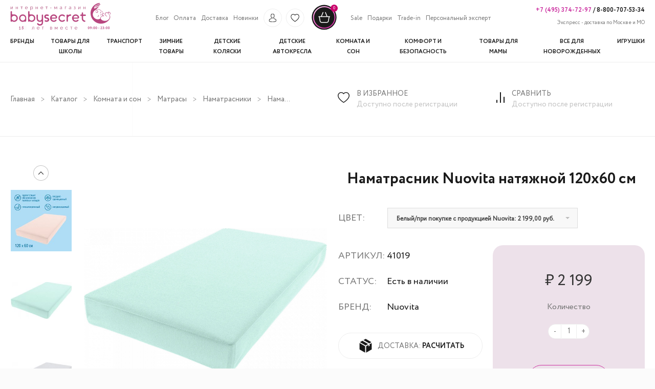

--- FILE ---
content_type: text/html; charset=UTF-8
request_url: https://babysecret.ru/goods/namatrasnik-nuovita-nataznoj-120h60-sm-nuon12060187
body_size: 27305
content:
<!DOCTYPE html><!--[if lt IE 7]><html class="no-js lt-ie9 lt-ie8 lt-ie7" lang="en"> <![endif]--><!--[if IE 7]><html class="no-js lt-ie9 lt-ie8" lang="en"> <![endif]--><!--[if IE 8]><html class="no-js lt-ie9" lang="en"> <![endif]--><!--[if IE 9 ]><html class="ie9 no-js"> <![endif]--><!--[if (gt IE 9)|!(IE)]><!--><html class="no-js"> <!--<![endif]--><head><script type="text/javascript">(function(m,e,t,r,i,k,a){m[i]=m[i]||function(){(m[i].a=m[i].a||[]).push(arguments)};m[i].l=1*new Date();for(var j=0;j<document.scripts.length;j++){if(document.scripts[j].src===r){return;}}k=e.createElement(t),a=e.getElementsByTagName(t)[0],k.async=1,k.src=r,a.parentNode.insertBefore(k,a)})(window,document,"script","https://mc.yandex.ru/metrika/tag.js","ym");ym(50400550,"init",{clickmap:true,trackLinks:true,accurateTrackBounce:true,webvisor:true,ecommerce:"dataLayer"});</script><noscript><div><img src="https://mc.yandex.ru/watch/50400550" style="position:absolute; left:-9999px;" alt=""/></div></noscript><meta charset="UTF-8"><meta name="viewport" content="width=device-width, initial-scale=1.0"><meta name="yandex-verification" content="40914419c930d45e"/><meta name="google-site-verification" content="44axbPKfXyyeXM4DgWAA3O4PRu0H7Yth_T2V-OUp0jQ"/><meta name="csrf-param" content="_csrf-frontend"><meta name="csrf-token" content="wQQqSgoQK6CFMDU1pSKiKDV9fITjJj5HX4HwoHGZaKuikU6lxsYvYchf_mQPX_hwl0qcJQzJV4kEp0KY8o8P6w=="><link href="https://fonts.googleapis.com/css2?family=Cormorant:wght@400;700&display=swap" rel="stylesheet"><title>Наматрасник Nuovita натяжной 120х60 см купить в интернет - магазине детских товаров Babysecret с бесплатной доставкой по Москве и быстрой по России, цена, отзывы, фото, обзоры</title><meta name="description" content="Наматрасник Nuovita натяжной 120х60 см недорого в магазине детских товаров Babysecret. Доставка по Москве - Бесплатно. Самая быстрая доставка товаров для детей по СНГ"><meta name="keywords" content=""><link type="image/png" href="/assets/556b4634/img/favicon.ico" rel="icon"><link type="image/png" href="/assets/556b4634/baby/favicon.png" rel="icon"><link href="/assets/f79d86de/css/bootstrap.css" rel="stylesheet"><link href="/assets/556b4634/ion.rangeSlider.css" rel="stylesheet"><link href="/assets/556b4634/css/range_slider.css" rel="stylesheet"><link href="/assets/556b4634/css/normalize.css" rel="stylesheet"><link href="/assets/556b4634/css/reset.css" rel="stylesheet"><link href="/assets/556b4634/css/selectric.css" rel="stylesheet"><link href="/assets/556b4634/css/style.css" rel="stylesheet"><link href="/assets/556b4634/css/theme-styles.css" rel="stylesheet"><link href="/assets/556b4634/css/header.css" rel="stylesheet"><link href="/assets/556b4634/css/all_brands.css" rel="stylesheet"><link href="/assets/556b4634/css/slick.css" rel="stylesheet"><link href="/assets/556b4634/css/slider.css" rel="stylesheet"><link href="/assets/556b4634/css/flickity.css" rel="stylesheet"><link href="/assets/556b4634/css/catalog.css" rel="stylesheet"><link href="/assets/556b4634/css/card.css" rel="stylesheet"><link href="/assets/556b4634/css/cart.css" rel="stylesheet"><link href="/assets/556b4634/css/profile.css" rel="stylesheet"><link href="/assets/556b4634/css/trade-in.css" rel="stylesheet"><link href="/assets/556b4634/css/concierge-service.css" rel="stylesheet"><link href="/assets/556b4634/css/slideshow.css" rel="stylesheet"><link href="/assets/556b4634/css/registration.css" rel="stylesheet"><script src="//ajax.googleapis.com/ajax/libs/jquery/1.11.0/jquery.min.js"></script><script type="text/javascript">let site_key="6Ld7JI4rAAAAAPAzUf_3WTZhh8wZZmyeQqC3gyUC";let base_url="/assets/556b4634";let page_controller="product/view";let use_metrics="1";</script><!--[if lt IE 9]><script src="//html5shiv.googlecode.com/svn/trunk/html5.js" type="text/javascript"></script><![endif]--><script type="text/javascript">if(page_controller!=="site/index"){var Shopify=Shopify||{};Shopify.shop="babysecret.ru";Shopify.theme={"name":"Express Order","id":198096712,"theme_store_id":null,"role":"main"};Shopify.theme.handle="null";Shopify.theme.style={"id":null,"handle":null};Shopify.doNotTriggerClickOnThumb=false;window.Shopify=window.Shopify||{};window.Shopify.Checkout=window.Shopify.Checkout||{};window.Shopify.Checkout.apiHost="ella-demo-8.myshopify.com";window.Shopify.Checkout.rememberMeHost="pay.shopify.com";window.Shopify.Checkout.rememberMeAccessToken="SmtFczVjN0hrZWc5S3lWZ0dNS1I4b2lWYUs2ZnVPdWhTSHlNaTB1d01lakFaNzd3OEZTUllNS1VQTHVWZ2o5Ly0tekk2RTgzZUg2UC9MVFQvT01ac0hVQT09--15b9755355f7ff608c8f0daa15fb1275dcb29a34";window.Shopify.Checkout.sheetStyleSheetUrl="\/\/cdn.shopify.com\/s\/assets\/shared\/sheet\/main-96401b3649aa598b68f0e4e7088e24de69b99ece86552d247b7a7fb8d380c3c6.css";window.ShopifyPaypalV4VisibilityTracking=false;window.ShopifyAnalytics=window.ShopifyAnalytics||{};window.ShopifyAnalytics.meta=window.ShopifyAnalytics.meta||{};window.ShopifyAnalytics.meta.currency='USD';var meta={"page":{"pageType":"home"}};for(var attr in meta){window.ShopifyAnalytics.meta[attr]=meta[attr];}window.ShopifyAnalytics.merchantGoogleAnalytics=function(){};var wf=document.createElement('script');wf.src=('https:'==document.location.protocol?'https':'http')+'://ajax.googleapis.com/ajax/libs/webfont/1/webfont.js';wf.type='text/javascript';wf.async='true';var s=document.getElementsByTagName('script')[0];s.parentNode.insertBefore(wf,s);window.ajax_cart=true;window.money_format="<span class=money> ${{amount}} </span>";window.shop_currency="USD";window.show_multiple_currencies=true;window.loading_url="//cdn.shopify.com/s/files/1/1825/4753/t/42/assets/loading.gif?9162384136091724070";window.use_color_swatch=true;window.product_image_resize=false;window.enable_sidebar_multiple_choice=false;window.dropdowncart_type="hover";window.file_url="//cdn.shopify.com/s/files/1/1825/4753/files/?9162384136091724070";window.asset_url="";window.images_size={is_crop:false,ratio_width:1,ratio_height:1.35,};window.inventory_text={in_stock:"In stock",many_in_stock:"Many in stock",out_of_stock:"Out of stock",add_to_cart:"Add to Cart",sold_out:"Sold Out",unavailable:"Unavailable"};window.multi_lang=false;}</script><style>@font-face{font-display:swap;font-family:'Glyphicons Halflings';src:url(/fonts/glyphicons-halflings-regular.woff2)}@font-face{font-display:swap;font-family:'FontAwesome';src:url(/fonts/fontawesome-webfont.woff2)}.rc-expanded #rc-copyright{display:none!important}</style><script type="text/javascript">(function(m,e,t,r,i,k,a){m[i]=m[i]function(){(m[i].a=m[i].a[]).push(arguments)};m[i].l=1*new Date();for(var j=0;j<document.scripts.length;j++){if(document.scripts[j].src===r){return;}}k=e.createElement(t),a=e.getElementsByTagName(t)[0],k.async=1,k.src=r,a.parentNode.insertBefore(k,a)})(window,document,"script","https://mc.yandex.ru/metrika/tag.js","ym");ym(50400550,"init",{clickmap:true,trackLinks:true,accurateTrackBounce:true,webvisor:true,ecommerce:"dataLayer"});</script><noscript><div><img src="https://mc.yandex.ru/watch/50400550" style="position:absolute; left:-9999px;" alt=""/></div></noscript></head><body id="ella-halothemes" class="template-index"><div style="display: none"><a class="rc-copyright" href="http://redconnect.ru">Сервис обратного звонка RedConnect</a></div><div class="mobile-background hide"></div><header class="header"><div class="wrapper"><div class="mobile-header-phones"><a href="tel:+74953747297" class="phone_rose">+7 (495) 374-72-97</a> /<a href="tel:88007075334"> 8-800-707-53-34</a></div><div class="header-top-mobile desktop-hide"><div class="flex"><div class="hamburger-btn"><div class="bar1"></div><div class="bar2"></div><div class="bar3"></div></div><a href="/"><img class="header-logo-mobile" src="/assets/556b4634/img/mobile-header.svg" alt=""></a></div><div class="flex"><a id="show-login-modal-mobile" class="login-icon" href="#"><img src="/assets/556b4634/img/header-profile.svg" alt=""></a><div class="login-modal-mobile"><p class="login-popup__title">Вход</p><form id="login-form-popup" action="/login" method="post" autocomplete="off"><input type="hidden" name="_csrf-frontend" value="wQQqSgoQK6CFMDU1pSKiKDV9fITjJj5HX4HwoHGZaKuikU6lxsYvYchf_mQPX_hwl0qcJQzJV4kEp0KY8o8P6w=="><div class="placeholder field-loginform-username required"><input type="text" id="loginform-username" class="form-control rectangle" name="LoginForm[username]" placeholder="Логин" autocomplete="off" style="width:100% !important;" aria-required="true"><p class="help-block help-block-error"></p></div><div class="placeholder field-loginform-password required"><input type="password" id="loginform-password" class="form-control rectangle" name="LoginForm[password]" placeholder="Пароль" autocomplete="off" style="width:100% !important;" aria-required="true"><p class="help-block help-block-error"></p></div><div class="placeholder field-loginform-rememberme"><div class="check"><input type="hidden" name="LoginForm[rememberMe]" value="0"><input type="checkbox" id="loginform-rememberme" name="LoginForm[rememberMe]" value="1"><label class="remember-me-label" for="loginform-rememberme">Запомнить меня</label></div><div class="col-lg-8"><p class="help-block help-block-error"></p></div></div><button type="submit" class="btn-border promo-block-btn cart-btn">Войти</button><div style="margin: 15px;"></div><div class="row registration-block"><div class="col-sm-6 text-left pull-left"><a class="main-link" href="/registration">Регистрация</a></div><div class="col-sm-6 text-right pull-right"><a class="main-link" href="/password-recovery">Забыли пароль ?</a></div></div></form></div><a href="/cart" id="cartToggleMobile"><img class="shop-logo-mobile" src="/assets/556b4634/img/header-shop.svg" alt=""><span id="cartCountMobile"> 0 </span></a></div></div><div class="header-top"><a href="/"><img class="header-logo mobile-hide" src="/assets/556b4634/img/logo.png" alt=""></a><div class="header-search hide"><div class="search-logo"><img class="search-icon mobile-hide" src="/assets/556b4634/img/header-search-mini.svg" alt=""><img class="search-icon desktop-hide" src="/assets/556b4634/img/search-mobile.svg" alt=""></div><form action="/search" method="get" class="input-group search-bar" role="search"><input type="text" name="q" placeholder="Введите текст" value="" placeholder="поиск" class="input-group-field search-field" aria-label="Поиск товаров" autocomplete="off"></form><div class="reset-search"><img class="close-search mobile-hide" src="/assets/556b4634/img/close-search.png" alt=""><div class="close-search desktop-hide">></div></div></div><div class="header-top-menu"><ul class="header-top-menu-items"><li class="header-top-menu-link mobile-list-header desktop-hide">ИНФОРМАЦИЯ</li><li class="header-top-menu-link"><a class="main-link" href="/site/blog">Блог</a></li><li class="header-top-menu-link"><a class="main-link" href="/pages/oplata">Оплата</a></li><li class="header-top-menu-link"><a class="main-link" href="/pages/dostavka">Доставка</a></li><li class="header-top-menu-link"><a class="main-link" href="/new">Новинки</a></li><li id="account-menu-link" class="header-top-menu-img"><a id="show-login-modal" class="login-icon" href="#"><img src="/assets/556b4634/img/header-profile.svg" alt=""></a><div class="login-modal"><p class="login-popup__title">Вход</p><form id="login-form-popup" action="/login" method="post" autocomplete="off"><input type="hidden" name="_csrf-frontend" value="wQQqSgoQK6CFMDU1pSKiKDV9fITjJj5HX4HwoHGZaKuikU6lxsYvYchf_mQPX_hwl0qcJQzJV4kEp0KY8o8P6w=="><div class="placeholder field-loginform-username required"><input type="text" id="loginform-username" class="form-control rectangle" name="LoginForm[username]" placeholder="Логин" autocomplete="off" style="width:100% !important;" aria-required="true"><p class="help-block help-block-error"></p></div><div class="placeholder field-loginform-password required"><input type="password" id="loginform-password" class="form-control rectangle" name="LoginForm[password]" placeholder="Пароль" autocomplete="off" style="width:100% !important;" aria-required="true"><p class="help-block help-block-error"></p></div><div class="placeholder field-loginform-rememberme"><div class="check"><input type="hidden" name="LoginForm[rememberMe]" value="0"><input type="checkbox" id="loginform-rememberme" name="LoginForm[rememberMe]" value="1"><label class="remember-me-label" for="loginform-rememberme">Запомнить меня</label></div><div class="col-lg-8"><p class="help-block help-block-error"></p></div></div><button type="submit" class="btn-border promo-block-btn cart-btn">Войти</button><div style="margin: 15px;"></div><div class="row registration-block"><div class="col-sm-6 text-left pull-left"><a class="main-link" href="/registration">Регистрация</a></div><div class="col-sm-6 text-right pull-right"><a class="main-link" href="/password-recovery">Забыли пароль ?</a></div></div></form></div></li><li class="header-top-menu-img"><a href="/wish-list"><img src="/assets/556b4634/img/header-favorite.svg" alt=""></a></li><li class="header-top-menu-img"><img class="search-icon" src="/assets/556b4634/img/header-search-mini.svg" alt=""></li><li class="header-top-menu-img last-img"><a href="/cart" id="cartToggle"><img src="/assets/556b4634/img/header-shop.svg" alt=""><span id="cartCount"> 0 </span></a></li><li class="header-top-menu-link"><a class="main-link" href="/sale">Sale</a></li><li class="header-top-menu-link"><a class="main-link" href="/gifts">Подарки</a></li><li class="header-top-menu-link"><a class="main-link" href="/site/trade-in">Trade-in</a></li><li class="header-top-menu-link"><a class="main-link" href="/pages/concierge-service">Персональный эксперт</a></li></ul></div><div class="header-contacts"><div class="header-contacts-phones"><a href="tel:+74953747297" class="phone_rose">+7 (495) 374-72-97</a> /<a href="tel:88007075334"> 8-800-707-53-34</a></div><div class="header-contacts-delivery"><span>Экспресс - доставка по Москве и МО</span></div></div><nav class="header-nav" role="navigation" itemscope itemtype="https://schema.org/SiteNavigationElement"><ul class="header-nav-list" itemprop="about" itemscope itemtype="https://schema.org/ItemList"><li class="header-nav-list-item mobile-list-header desktop-hide">КАТАЛОГ</li><li class="header-nav-list-item" itemprop="itemListElement" itemscope itemtype="https://schema.org/ItemList"><a class="main-link" href="/product/all-brands" itemprop="url"><span>Бренды</span></a><meta itemprop="name" content="Бренды"></li><li class="header-nav-list-item" itemprop="itemListElement" itemscope itemtype="https://schema.org/ItemList"><a class="main-link" href="/catalog/vse-dla-skoly" itemprop="url"><span>Товары для школы</span></a><meta itemprop="name" content="Товары для школы"><div class="dropdown-submenu dropdown-menu left-dropdown-menu" dir="ltr" itemprop="itemListElement" itemscope itemtype="https://schema.org/ItemList"><div class="level-2-item" itemprop="itemListElement" itemscope itemtype="https://schema.org/ItemList"><a href="/catalog/rastusie-party-transformery" class="main-nav-level-2 left-item" itemprop="url"> Растущие парты-трансформеры </a><meta itemprop="name" content="Растущие парты-трансформеры"></div><div class="level-2-item" itemprop="itemListElement" itemscope itemtype="https://schema.org/ItemList"><a href="/catalog/komplekt-parta-s-kreslom" class="main-nav-level-2 left-item" itemprop="url"> Растущие парты-трансформеры со стулом </a><meta itemprop="name" content="Растущие парты-трансформеры со стулом"></div><div class="level-2-item has-children" itemprop="itemListElement" itemscope itemtype="https://schema.org/ItemList"><a href="/catalog/stoly-stulya-kresla-3186" class="main-nav-level-2 left-item" itemprop="url"><span class="has-children-name">Столы, стулья, кресла</span><img class="has-children-arrow" src="/assets/556b4634/img/iconex-light-right.png" alt=""><img class="has-children-arrow-hover" src="/assets/556b4634/img/iconex-light-right-nv8.png" alt=""></a><meta itemprop="name" content="Столы, стулья, кресла"><ul class="menu-level-3" itemprop="itemListElement" itemscope itemtype="https://schema.org/ItemList"><li itemprop="itemListElement" itemscope itemtype="https://schema.org/ItemList"><a data-id="151" href="/catalog/pismennye-stoly" itemprop="url"> Письменные и компьютерные столы </a><meta itemprop="name" content="Письменные и компьютерные столы"></li><li itemprop="itemListElement" itemscope itemtype="https://schema.org/ItemList"><a data-id="155" href="/catalog/skolnye-stula-i-kresla" itemprop="url"> Школьные стулья и кресла </a><meta itemprop="name" content="Школьные стулья и кресла"></li><li itemprop="itemListElement" itemscope itemtype="https://schema.org/ItemList"><a data-id="3036" href="/catalog/skolnye-tumby" itemprop="url"> Школьные тумбы </a><meta itemprop="name" content="Школьные тумбы"></li><li itemprop="itemListElement" itemscope itemtype="https://schema.org/ItemList"><a data-id="3354" href="/catalog/cehly-poduski-podlozki" itemprop="url"> Чехлы, подушки, подложки </a><meta itemprop="name" content="Чехлы, подушки, подложки"></li></ul></div><div class="level-2-item" itemprop="itemListElement" itemscope itemtype="https://schema.org/ItemList"><a href="/catalog/pristavki-i-moduli-k-partam-i-stolam" class="main-nav-level-2 left-item" itemprop="url"> Приставки и модули к партам и столам </a><meta itemprop="name" content="Приставки и модули к партам и столам"></div><div class="level-2-item" itemprop="itemListElement" itemscope itemtype="https://schema.org/ItemList"><a href="/catalog/nastolnye-lampy" class="main-nav-level-2 left-item" itemprop="url"> Настольные лампы </a><meta itemprop="name" content="Настольные лампы"></div><div class="level-2-item has-children" itemprop="itemListElement" itemscope itemtype="https://schema.org/ItemList"><a href="/catalog/sumki-rancy-chemodany-3187" class="main-nav-level-2 left-item" itemprop="url"><span class="has-children-name">Сумки, ранцы, чемоданы</span><img class="has-children-arrow" src="/assets/556b4634/img/iconex-light-right.png" alt=""><img class="has-children-arrow-hover" src="/assets/556b4634/img/iconex-light-right-nv8.png" alt=""></a><meta itemprop="name" content="Сумки, ранцы, чемоданы"><ul class="menu-level-3" itemprop="itemListElement" itemscope itemtype="https://schema.org/ItemList"><li itemprop="itemListElement" itemscope itemtype="https://schema.org/ItemList"><a data-id="3375" href="/catalog/devockam" itemprop="url"> Школьные ранцы и рюкзаки для девочек </a><meta itemprop="name" content="Школьные ранцы и рюкзаки для девочек"></li><li itemprop="itemListElement" itemscope itemtype="https://schema.org/ItemList"><a data-id="3376" href="/catalog/malcikam" itemprop="url"> Школьные ранцы и рюкзаки для мальчиков </a><meta itemprop="name" content="Школьные ранцы и рюкзаки для мальчиков"></li><li itemprop="itemListElement" itemscope itemtype="https://schema.org/ItemList"><a data-id="3194" href="/catalog/sumki-dlya-obuvi-3194" itemprop="url"> Сумки для обуви </a><meta itemprop="name" content="Сумки для обуви"></li><li itemprop="itemListElement" itemscope itemtype="https://schema.org/ItemList"><a data-id="2574" href="/catalog/detskie-sumki" itemprop="url"> Детские сумки </a><meta itemprop="name" content="Детские сумки"></li><li itemprop="itemListElement" itemscope itemtype="https://schema.org/ItemList"><a data-id="2633" href="/catalog/termosumki-i-lanc-boksy" itemprop="url"> Термосумки и ланч боксы </a><meta itemprop="name" content="Термосумки и ланч боксы"></li><li itemprop="itemListElement" itemscope itemtype="https://schema.org/ItemList"><a data-id="2837" href="/catalog/detskie-cemodany-na-kolesikah" itemprop="url"> Детские чемоданы на колесиках </a><meta itemprop="name" content="Детские чемоданы на колесиках"></li></ul></div><div class="level-2-item has-children" itemprop="itemListElement" itemscope itemtype="https://schema.org/ItemList"><a href="/catalog/shkolnye-prinadlezhnosti-3195" class="main-nav-level-2 left-item" itemprop="url"><span class="has-children-name">Школьные принадлежности</span><img class="has-children-arrow" src="/assets/556b4634/img/iconex-light-right.png" alt=""><img class="has-children-arrow-hover" src="/assets/556b4634/img/iconex-light-right-nv8.png" alt=""></a><meta itemprop="name" content="Школьные принадлежности"><ul class="menu-level-3" itemprop="itemListElement" itemscope itemtype="https://schema.org/ItemList"><li itemprop="itemListElement" itemscope itemtype="https://schema.org/ItemList"><a data-id="3043" href="/catalog/skolnye-penaly" itemprop="url"> Школьные пеналы </a><meta itemprop="name" content="Школьные пеналы"></li><li itemprop="itemListElement" itemscope itemtype="https://schema.org/ItemList"><a data-id="3044" href="/catalog/skolnye-papki" itemprop="url"> Школьные папки </a><meta itemprop="name" content="Школьные папки"></li><li itemprop="itemListElement" itemscope itemtype="https://schema.org/ItemList"><a data-id="3045" href="/catalog/kanctovary-3045" itemprop="url"> Канцтовары </a><meta itemprop="name" content="Канцтовары"></li><li itemprop="itemListElement" itemscope itemtype="https://schema.org/ItemList"><a data-id="3364" href="/catalog/podstavki-i-derzateli-dla-knig" itemprop="url"> Подставки и держатели для книг </a><meta itemprop="name" content="Подставки и держатели для книг"></li><li itemprop="itemListElement" itemscope itemtype="https://schema.org/ItemList"><a data-id="3113" href="/catalog/nabory-kancelarskih-prinadleznostej" itemprop="url"> Наборы канцелярских принадлежностей </a><meta itemprop="name" content="Наборы канцелярских принадлежностей"></li></ul></div><div class="level-3-place"></div></div></li><li class="header-nav-list-item" itemprop="itemListElement" itemscope itemtype="https://schema.org/ItemList"><a class="main-link" href="/catalog/transport" itemprop="url"><span>Транспорт</span></a><meta itemprop="name" content="Транспорт"><div class="dropdown-submenu dropdown-menu left-dropdown-menu" dir="ltr" itemprop="itemListElement" itemscope itemtype="https://schema.org/ItemList"><div class="level-2-item has-children" itemprop="itemListElement" itemscope itemtype="https://schema.org/ItemList"><a href="/catalog/velosipedy" class="main-nav-level-2 left-item" itemprop="url"><span class="has-children-name">Велосипеды</span><img class="has-children-arrow" src="/assets/556b4634/img/iconex-light-right.png" alt=""><img class="has-children-arrow-hover" src="/assets/556b4634/img/iconex-light-right-nv8.png" alt=""></a><meta itemprop="name" content="Велосипеды"><ul class="menu-level-3" itemprop="itemListElement" itemscope itemtype="https://schema.org/ItemList"><li itemprop="itemListElement" itemscope itemtype="https://schema.org/ItemList"><a data-id="2783" href="/catalog/trehkolesnye-velosipedy" itemprop="url"> Трехколесные велосипеды </a><meta itemprop="name" content="Трехколесные велосипеды"></li><li itemprop="itemListElement" itemscope itemtype="https://schema.org/ItemList"><a data-id="3281" href="/catalog/16-dujmov-rost-95-120-sm" itemprop="url"> 16 дюймов; рост 95-120 см </a><meta itemprop="name" content="16 дюймов; рост 95-120 см"></li><li itemprop="itemListElement" itemscope itemtype="https://schema.org/ItemList"><a data-id="3282" href="/catalog/18-dujmov-rost-100-125-sm" itemprop="url"> 18 дюймов; рост 100-125 см </a><meta itemprop="name" content="18 дюймов; рост 100-125 см"></li><li itemprop="itemListElement" itemscope itemtype="https://schema.org/ItemList"><a data-id="3283" href="/catalog/20-dujmov-rost-105-130-sm" itemprop="url"> 20 дюймов; рост 105-130 см </a><meta itemprop="name" content="20 дюймов; рост 105-130 см"></li><li itemprop="itemListElement" itemscope itemtype="https://schema.org/ItemList"><a data-id="3284" href="/catalog/24-dujmov-rost-110-145-sm" itemprop="url"> 24 дюймов; рост 110-145 см </a><meta itemprop="name" content="24 дюймов; рост 110-145 см"></li></ul></div><div class="level-2-item" itemprop="itemListElement" itemscope itemtype="https://schema.org/ItemList"><a href="/catalog/begovely" class="main-nav-level-2 left-item" itemprop="url"> Беговелы </a><meta itemprop="name" content="Беговелы"></div><div class="level-2-item has-children" itemprop="itemListElement" itemscope itemtype="https://schema.org/ItemList"><a href="/catalog/samokaty" class="main-nav-level-2 left-item" itemprop="url"><span class="has-children-name">Самокаты</span><img class="has-children-arrow" src="/assets/556b4634/img/iconex-light-right.png" alt=""><img class="has-children-arrow-hover" src="/assets/556b4634/img/iconex-light-right-nv8.png" alt=""></a><meta itemprop="name" content="Самокаты"><ul class="menu-level-3" itemprop="itemListElement" itemscope itemtype="https://schema.org/ItemList"><li itemprop="itemListElement" itemscope itemtype="https://schema.org/ItemList"><a data-id="3092" href="/catalog/dvuhkolesnye-samokaty" itemprop="url"> Двухколесные самокаты </a><meta itemprop="name" content="Двухколесные самокаты"></li><li itemprop="itemListElement" itemscope itemtype="https://schema.org/ItemList"><a data-id="3093" href="/catalog/trehkolesnye-samokaty" itemprop="url"> Трехколесные самокаты </a><meta itemprop="name" content="Трехколесные самокаты"></li><li itemprop="itemListElement" itemscope itemtype="https://schema.org/ItemList"><a data-id="3096" href="/catalog/elektrosamokaty" itemprop="url"> Электросамокаты </a><meta itemprop="name" content="Электросамокаты"></li><li itemprop="itemListElement" itemscope itemtype="https://schema.org/ItemList"><a data-id="4063" href="/catalog/elektroskutery" itemprop="url"> Электроскутеры </a><meta itemprop="name" content="Электроскутеры"></li><li itemprop="itemListElement" itemscope itemtype="https://schema.org/ItemList"><a data-id="3276" href="/catalog/trukovye-samokaty" itemprop="url"> Детские трюковые самокаты </a><meta itemprop="name" content="Детские трюковые самокаты"></li><li itemprop="itemListElement" itemscope itemtype="https://schema.org/ItemList"><a data-id="3277" href="/catalog/gorodskie-samokaty" itemprop="url"> Городские самокаты </a><meta itemprop="name" content="Городские самокаты"></li><li itemprop="itemListElement" itemscope itemtype="https://schema.org/ItemList"><a data-id="3291" href="/catalog/samokaty-dla-nacinausih" itemprop="url"> Самокаты для начинающих </a><meta itemprop="name" content="Самокаты для начинающих"></li></ul></div><div class="level-2-item has-children" itemprop="itemListElement" itemscope itemtype="https://schema.org/ItemList"><a href="/catalog/elektromobili" class="main-nav-level-2 left-item" itemprop="url"><span class="has-children-name">Электромобили</span><img class="has-children-arrow" src="/assets/556b4634/img/iconex-light-right.png" alt=""><img class="has-children-arrow-hover" src="/assets/556b4634/img/iconex-light-right-nv8.png" alt=""></a><meta itemprop="name" content="Электромобили"><ul class="menu-level-3" itemprop="itemListElement" itemscope itemtype="https://schema.org/ItemList"><li itemprop="itemListElement" itemscope itemtype="https://schema.org/ItemList"><a data-id="3304" href="/catalog/sedany" itemprop="url"> Детские электромобили седаны </a><meta itemprop="name" content="Детские электромобили седаны"></li><li itemprop="itemListElement" itemscope itemtype="https://schema.org/ItemList"><a data-id="3305" href="/catalog/dzipy" itemprop="url"> Джипы </a><meta itemprop="name" content="Джипы"></li><li itemprop="itemListElement" itemscope itemtype="https://schema.org/ItemList"><a data-id="3306" href="/catalog/polnyj-privod-4h4" itemprop="url"> Полный привод 4х4 </a><meta itemprop="name" content="Полный привод 4х4"></li><li itemprop="itemListElement" itemscope itemtype="https://schema.org/ItemList"><a data-id="2529" href="/catalog/elektromotocikly" itemprop="url"> Электромотоциклы </a><meta itemprop="name" content="Электромотоциклы"></li><li itemprop="itemListElement" itemscope itemtype="https://schema.org/ItemList"><a data-id="2531" href="/catalog/kvadrocikly" itemprop="url"> Квадроциклы </a><meta itemprop="name" content="Квадроциклы"></li><li itemprop="itemListElement" itemscope itemtype="https://schema.org/ItemList"><a data-id="3455" href="/catalog/procij-elektrotransport" itemprop="url"> Прочий электротранспорт </a><meta itemprop="name" content="Прочий электротранспорт"></li></ul></div><div class="level-2-item has-children" itemprop="itemListElement" itemscope itemtype="https://schema.org/ItemList"><a href="/catalog/benzinovyj-transport" class="main-nav-level-2 left-item" itemprop="url"><span class="has-children-name">Бензиновый транспорт</span><img class="has-children-arrow" src="/assets/556b4634/img/iconex-light-right.png" alt=""><img class="has-children-arrow-hover" src="/assets/556b4634/img/iconex-light-right-nv8.png" alt=""></a><meta itemprop="name" content="Бензиновый транспорт"><ul class="menu-level-3" itemprop="itemListElement" itemscope itemtype="https://schema.org/ItemList"><li itemprop="itemListElement" itemscope itemtype="https://schema.org/ItemList"><a data-id="3540" href="/catalog/kvadrocikly-benzinovye" itemprop="url"> Квадроциклы бензиновые </a><meta itemprop="name" content="Квадроциклы бензиновые"></li><li itemprop="itemListElement" itemscope itemtype="https://schema.org/ItemList"><a data-id="3543" href="/catalog/motocikly-benzinovye" itemprop="url"> Бензиновые мотоциклы </a><meta itemprop="name" content="Бензиновые мотоциклы"></li></ul></div><div class="level-2-item" itemprop="itemListElement" itemscope itemtype="https://schema.org/ItemList"><a href="/catalog/pedalnye-mashiny" class="main-nav-level-2 left-item" itemprop="url"> Педальные машины </a><meta itemprop="name" content="Педальные машины"></div><div class="level-2-item" itemprop="itemListElement" itemscope itemtype="https://schema.org/ItemList"><a href="/catalog/velomobili" class="main-nav-level-2 left-item" itemprop="url"> Веломобили </a><meta itemprop="name" content="Веломобили"></div><div class="level-2-item has-children" itemprop="itemListElement" itemscope itemtype="https://schema.org/ItemList"><a href="/catalog/tolokary-katalki" class="main-nav-level-2 left-item" itemprop="url"><span class="has-children-name">Толокары</span><img class="has-children-arrow" src="/assets/556b4634/img/iconex-light-right.png" alt=""><img class="has-children-arrow-hover" src="/assets/556b4634/img/iconex-light-right-nv8.png" alt=""></a><meta itemprop="name" content="Толокары"><ul class="menu-level-3" itemprop="itemListElement" itemscope itemtype="https://schema.org/ItemList"><li itemprop="itemListElement" itemscope itemtype="https://schema.org/ItemList"><a data-id="3317" href="/catalog/tolokary-s-roditelskoj-ruckoj" itemprop="url"> Толокары с родительской ручкой </a><meta itemprop="name" content="Толокары с родительской ручкой"></li><li itemprop="itemListElement" itemscope itemtype="https://schema.org/ItemList"><a data-id="3318" href="/catalog/tolokary-bez-roditelskoj-rucki" itemprop="url"> Толокары без родительской ручки </a><meta itemprop="name" content="Толокары без родительской ручки"></li><li itemprop="itemListElement" itemscope itemtype="https://schema.org/ItemList"><a data-id="3319" href="/catalog/katalki" itemprop="url"> Каталки </a><meta itemprop="name" content="Каталки"></li></ul></div><div class="level-2-item has-children" itemprop="itemListElement" itemscope itemtype="https://schema.org/ItemList"><a href="/catalog/aksessuary-dla-transporta" class="main-nav-level-2 left-item" itemprop="url"><span class="has-children-name">Аксессуары для детского транспорта</span><img class="has-children-arrow" src="/assets/556b4634/img/iconex-light-right.png" alt=""><img class="has-children-arrow-hover" src="/assets/556b4634/img/iconex-light-right-nv8.png" alt=""></a><meta itemprop="name" content="Аксессуары для детского транспорта"><ul class="menu-level-3" itemprop="itemListElement" itemscope itemtype="https://schema.org/ItemList"><li itemprop="itemListElement" itemscope itemtype="https://schema.org/ItemList"><a data-id="3357" href="/catalog/slemy-i-zasita" itemprop="url"> Шлемы и защита для детей </a><meta itemprop="name" content="Шлемы и защита для детей"></li><li itemprop="itemListElement" itemscope itemtype="https://schema.org/ItemList"><a data-id="3287" href="/catalog/zapasnye-i-smennye-casti" itemprop="url"> Запасные и сменные части </a><meta itemprop="name" content="Запасные и сменные части "></li><li itemprop="itemListElement" itemscope itemtype="https://schema.org/ItemList"><a data-id="3356" href="/catalog/dekorativnye-i-funkcionalnye-elementy" itemprop="url"> Декоративные и функциональные элементы </a><meta itemprop="name" content="Декоративные и функциональные элементы"></li></ul></div><div class="level-3-place"></div></div></li><li class="header-nav-list-item" itemprop="itemListElement" itemscope itemtype="https://schema.org/ItemList"><a class="main-link" href="/catalog/zimnie-tovary" itemprop="url"><span>Зимние товары</span></a><meta itemprop="name" content="Зимние товары"><div class="dropdown-submenu dropdown-menu left-dropdown-menu" dir="ltr" itemprop="itemListElement" itemscope itemtype="https://schema.org/ItemList"><div class="level-2-item" itemprop="itemListElement" itemscope itemtype="https://schema.org/ItemList"><a href="/catalog/konverty-i-mufty" class="main-nav-level-2 left-item" itemprop="url"> Конверты и муфты </a><meta itemprop="name" content="Конверты и муфты"></div><div class="level-2-item has-children" itemprop="itemListElement" itemscope itemtype="https://schema.org/ItemList"><a href="/catalog/karnavalnye-kostumy" class="main-nav-level-2 left-item" itemprop="url"><span class="has-children-name">Карнавальные костюмы</span><img class="has-children-arrow" src="/assets/556b4634/img/iconex-light-right.png" alt=""><img class="has-children-arrow-hover" src="/assets/556b4634/img/iconex-light-right-nv8.png" alt=""></a><meta itemprop="name" content="Карнавальные костюмы"><ul class="menu-level-3" itemprop="itemListElement" itemscope itemtype="https://schema.org/ItemList"><li itemprop="itemListElement" itemscope itemtype="https://schema.org/ItemList"><a data-id="2736" href="/catalog/karnavalnye-kostumy-dla-devocek" itemprop="url"> Карнавальные костюмы для девочек </a><meta itemprop="name" content="Карнавальные костюмы для девочек"></li><li itemprop="itemListElement" itemscope itemtype="https://schema.org/ItemList"><a data-id="2737" href="/catalog/karnavalnye-kostumy-dla-malcikov" itemprop="url"> Карнавальные костюмы для мальчиков </a><meta itemprop="name" content="Карнавальные костюмы для мальчиков"></li></ul></div><div class="level-2-item has-children" itemprop="itemListElement" itemscope itemtype="https://schema.org/ItemList"><a href="/catalog/tyubingi-sanki-snegokaty-3237" class="main-nav-level-2 left-item" itemprop="url"><span class="has-children-name">Тюбинги, санки, снегокаты</span><img class="has-children-arrow" src="/assets/556b4634/img/iconex-light-right.png" alt=""><img class="has-children-arrow-hover" src="/assets/556b4634/img/iconex-light-right-nv8.png" alt=""></a><meta itemprop="name" content="Тюбинги, санки, снегокаты"><ul class="menu-level-3" itemprop="itemListElement" itemscope itemtype="https://schema.org/ItemList"><li itemprop="itemListElement" itemscope itemtype="https://schema.org/ItemList"><a data-id="139" href="/catalog/sanki-kolaski" itemprop="url"> Санки-коляски </a><meta itemprop="name" content="Санки-коляски"></li></ul></div><div class="level-2-item has-children" itemprop="itemListElement" itemscope itemtype="https://schema.org/ItemList"><a href="/catalog/iskusstvennye-elki" class="main-nav-level-2 left-item" itemprop="url"><span class="has-children-name">Товары к Новому году</span><img class="has-children-arrow" src="/assets/556b4634/img/iconex-light-right.png" alt=""><img class="has-children-arrow-hover" src="/assets/556b4634/img/iconex-light-right-nv8.png" alt=""></a><meta itemprop="name" content="Товары к Новому году"><ul class="menu-level-3" itemprop="itemListElement" itemscope itemtype="https://schema.org/ItemList"><li itemprop="itemListElement" itemscope itemtype="https://schema.org/ItemList"><a data-id="3414" href="/catalog/iskusstvennye-elki-do-100-sm" itemprop="url"> Искусственные ели </a><meta itemprop="name" content="Искусственные ели"></li><li itemprop="itemListElement" itemscope itemtype="https://schema.org/ItemList"><a data-id="3413" href="/catalog/novogodnij-dekor" itemprop="url"> Новогодний декор </a><meta itemprop="name" content="Новогодний декор"></li></ul></div><div class="level-3-place"></div></div></li><li class="header-nav-list-item" itemprop="itemListElement" itemscope itemtype="https://schema.org/ItemList"><a class="main-link" href="/catalog/kolaski" itemprop="url"><span>Детские коляски</span></a><meta itemprop="name" content="Детские коляски"><div class="dropdown-submenu dropdown-menu left-dropdown-menu" dir="ltr" itemprop="itemListElement" itemscope itemtype="https://schema.org/ItemList"><div class="level-2-item" itemprop="itemListElement" itemscope itemtype="https://schema.org/ItemList"><a href="/catalog/dlya-novorozhdennyh-7" class="main-nav-level-2 left-item" itemprop="url"> Коляски для новорожденных </a><meta itemprop="name" content="Коляски для новорожденных"></div><div class="level-2-item" itemprop="itemListElement" itemscope itemtype="https://schema.org/ItemList"><a href="/catalog/kolaski-2-v-1" class="main-nav-level-2 left-item" itemprop="url"> Детские коляски 2 в 1 </a><meta itemprop="name" content="Детские коляски 2 в 1"></div><div class="level-2-item" itemprop="itemListElement" itemscope itemtype="https://schema.org/ItemList"><a href="/catalog/kolaski-3-v-1" class="main-nav-level-2 left-item" itemprop="url"> Детские коляски 3 в 1 </a><meta itemprop="name" content="Детские коляски 3 в 1"></div><div class="level-2-item" itemprop="itemListElement" itemscope itemtype="https://schema.org/ItemList"><a href="/catalog/kolaski-progulocnye" class="main-nav-level-2 left-item" itemprop="url"> Детские прогулочные коляски </a><meta itemprop="name" content="Детские прогулочные коляски"></div><div class="level-2-item" itemprop="itemListElement" itemscope itemtype="https://schema.org/ItemList"><a href="/catalog/kolaski-dla-dvojni-i-pogodok" class="main-nav-level-2 left-item" itemprop="url"> Коляски для двойни, тройни и погодок </a><meta itemprop="name" content="Коляски для двойни, тройни и погодок"></div><div class="level-2-item" itemprop="itemListElement" itemscope itemtype="https://schema.org/ItemList"><a href="/catalog/lyulki-dlya-novorozhdennyh-275" class="main-nav-level-2 left-item" itemprop="url"> Люльки для колясок </a><meta itemprop="name" content="Люльки для колясок"></div><div class="level-2-item" itemprop="itemListElement" itemscope itemtype="https://schema.org/ItemList"><a href="/catalog/dopolnitelnye-sidena-k-kolaskam" class="main-nav-level-2 left-item" itemprop="url"> Дополнительные сиденья к коляскам </a><meta itemprop="name" content="Дополнительные сиденья к коляскам"></div><div class="level-2-item" itemprop="itemListElement" itemscope itemtype="https://schema.org/ItemList"><a href="/catalog/ramy-dla-kolasok" class="main-nav-level-2 left-item" itemprop="url"> Рамы для колясок </a><meta itemprop="name" content="Рамы для колясок"></div><div class="level-2-item has-children" itemprop="itemListElement" itemscope itemtype="https://schema.org/ItemList"><a href="/catalog/aksessuary-dla-kolasok" class="main-nav-level-2 left-item" itemprop="url"><span class="has-children-name">Аксессуары для колясок</span><img class="has-children-arrow" src="/assets/556b4634/img/iconex-light-right.png" alt=""><img class="has-children-arrow-hover" src="/assets/556b4634/img/iconex-light-right-nv8.png" alt=""></a><meta itemprop="name" content="Аксессуары для колясок"><ul class="menu-level-3" itemprop="itemListElement" itemscope itemtype="https://schema.org/ItemList"><li itemprop="itemListElement" itemscope itemtype="https://schema.org/ItemList"><a data-id="3235" href="/catalog/konverty-mufty-kombinezony-3235" itemprop="url"> Конверты в коляску, муфты </a><meta itemprop="name" content="Конверты в коляску, муфты"></li><li itemprop="itemListElement" itemscope itemtype="https://schema.org/ItemList"><a data-id="264" href="/catalog/mehovye-konverty-iz-ovciny-v-kolasku" itemprop="url"> Меховые конверты из овчины в коляску </a><meta itemprop="name" content="Меховые конверты из овчины в коляску"></li><li itemprop="itemListElement" itemscope itemtype="https://schema.org/ItemList"><a data-id="266" href="/catalog/flisovye-konverty-v-kolasku" itemprop="url"> Флисовые конверты в коляску </a><meta itemprop="name" content="Флисовые конверты в коляску"></li><li itemprop="itemListElement" itemscope itemtype="https://schema.org/ItemList"><a data-id="3478" href="/catalog/konverty-iz-kombinirovannyh-materialov" itemprop="url"> Конверты из комбинированных материалов в коляску </a><meta itemprop="name" content="Конверты из комбинированных материалов в коляску"></li><li itemprop="itemListElement" itemscope itemtype="https://schema.org/ItemList"><a data-id="219" href="/catalog/vkladyshi-mufty-pledy-219" itemprop="url"> Вкладыши, муфты, пледы в коляску </a><meta itemprop="name" content="Вкладыши, муфты, пледы в коляску"></li><li><a class="show-all-categories" href="/catalog/aksessuary-dla-kolasok"> Все категории </a></li></ul></div><div class="level-3-place"></div></div></li><li class="header-nav-list-item" itemprop="itemListElement" itemscope itemtype="https://schema.org/ItemList"><a class="main-link" href="/catalog/avtokresla" itemprop="url"><span>Детские автокресла</span></a><meta itemprop="name" content="Детские автокресла"><div class="dropdown-submenu dropdown-menu left-dropdown-menu" dir="ltr" itemprop="itemListElement" itemscope itemtype="https://schema.org/ItemList"><div class="level-2-item" itemprop="itemListElement" itemscope itemtype="https://schema.org/ItemList"><a href="/catalog/avtokresla-dla-novorozdennyh" class="main-nav-level-2 left-item" itemprop="url"> Автокресла для новорожденных группы 0+ (0-13 кг) </a><meta itemprop="name" content="Автокресла для новорожденных группы 0+ (0-13 кг)"></div><div class="level-2-item has-children" itemprop="itemListElement" itemscope itemtype="https://schema.org/ItemList"><a href="/catalog/avtokresla-01-ot-0-do-18-kg" class="main-nav-level-2 left-item" itemprop="url"><span class="has-children-name">Автокресла группы 0+/1 от 0 до 18 кг</span><img class="has-children-arrow" src="/assets/556b4634/img/iconex-light-right.png" alt=""><img class="has-children-arrow-hover" src="/assets/556b4634/img/iconex-light-right-nv8.png" alt=""></a><meta itemprop="name" content="Автокресла группы 0+/1 от 0 до 18 кг"><ul class="menu-level-3" itemprop="itemListElement" itemscope itemtype="https://schema.org/ItemList"><li itemprop="itemListElement" itemscope itemtype="https://schema.org/ItemList"><a data-id="3252" href="/catalog/avtokresla-isofix-ot-0-do-18-kg" itemprop="url"> Автокресла группы 0-1 с Isofix от 0 до 18 кг </a><meta itemprop="name" content="Автокресла группы 0-1 с Isofix от 0 до 18 кг"></li></ul></div><div class="level-2-item has-children" itemprop="itemListElement" itemscope itemtype="https://schema.org/ItemList"><a href="/catalog/avtokresla-012-ot-0-do-25-kg" class="main-nav-level-2 left-item" itemprop="url"><span class="has-children-name">Автокресла группы 0+/1/2 от 0 до 25 кг</span><img class="has-children-arrow" src="/assets/556b4634/img/iconex-light-right.png" alt=""><img class="has-children-arrow-hover" src="/assets/556b4634/img/iconex-light-right-nv8.png" alt=""></a><meta itemprop="name" content="Автокресла группы 0+/1/2 от 0 до 25 кг"><ul class="menu-level-3" itemprop="itemListElement" itemscope itemtype="https://schema.org/ItemList"><li itemprop="itemListElement" itemscope itemtype="https://schema.org/ItemList"><a data-id="3253" href="/catalog/avtokresla-isofix-ot-0-do-25-kg" itemprop="url"> Автокресла группы 0-1-2 с Isofix от 0 до 25 кг </a><meta itemprop="name" content="Автокресла группы 0-1-2 с Isofix от 0 до 25 кг"></li></ul></div><div class="level-2-item has-children" itemprop="itemListElement" itemscope itemtype="https://schema.org/ItemList"><a href="/catalog/avtokresla-gruppy-1-ot-9-do-18-kg" class="main-nav-level-2 left-item" itemprop="url"><span class="has-children-name">Автокресла группы 1 от 9 до 18 кг</span><img class="has-children-arrow" src="/assets/556b4634/img/iconex-light-right.png" alt=""><img class="has-children-arrow-hover" src="/assets/556b4634/img/iconex-light-right-nv8.png" alt=""></a><meta itemprop="name" content="Автокресла группы 1 от 9 до 18 кг"><ul class="menu-level-3" itemprop="itemListElement" itemscope itemtype="https://schema.org/ItemList"><li itemprop="itemListElement" itemscope itemtype="https://schema.org/ItemList"><a data-id="3255" href="/catalog/avtokresla-isofix-ot-9-do-18-kg" itemprop="url"> Автокресла группы 1 Isofix от 9 до 18 кг </a><meta itemprop="name" content="Автокресла группы 1 Isofix от 9 до 18 кг"></li></ul></div><div class="level-2-item has-children" itemprop="itemListElement" itemscope itemtype="https://schema.org/ItemList"><a href="/catalog/avtokresla-gruppy-12-ot-9-do-25-kg" class="main-nav-level-2 left-item" itemprop="url"><span class="has-children-name">Автокресла группы 1/2 от 9 до 25 кг</span><img class="has-children-arrow" src="/assets/556b4634/img/iconex-light-right.png" alt=""><img class="has-children-arrow-hover" src="/assets/556b4634/img/iconex-light-right-nv8.png" alt=""></a><meta itemprop="name" content="Автокресла группы 1/2 от 9 до 25 кг"><ul class="menu-level-3" itemprop="itemListElement" itemscope itemtype="https://schema.org/ItemList"><li itemprop="itemListElement" itemscope itemtype="https://schema.org/ItemList"><a data-id="3256" href="/catalog/avtokresla-isofix-ot-9-do-25-kg" itemprop="url"> Автокресла группы 1-2 с Isofix от 9 до 25 кг </a><meta itemprop="name" content="Автокресла группы 1-2 с Isofix от 9 до 25 кг"></li></ul></div><div class="level-2-item has-children" itemprop="itemListElement" itemscope itemtype="https://schema.org/ItemList"><a href="/catalog/avtokresla-ot-0-do-36-kg" class="main-nav-level-2 left-item" itemprop="url"><span class="has-children-name">Автокресла группы 0-1-2-3 от 0 до 36 кг</span><img class="has-children-arrow" src="/assets/556b4634/img/iconex-light-right.png" alt=""><img class="has-children-arrow-hover" src="/assets/556b4634/img/iconex-light-right-nv8.png" alt=""></a><meta itemprop="name" content="Автокресла группы 0-1-2-3 от 0 до 36 кг"><ul class="menu-level-3" itemprop="itemListElement" itemscope itemtype="https://schema.org/ItemList"><li itemprop="itemListElement" itemscope itemtype="https://schema.org/ItemList"><a data-id="3254" href="/catalog/avtokresla-isofix-ot-0-do-36-kg" itemprop="url"> Автокресла Isofix группы 0-1-2-3 от 0 до 36 кг </a><meta itemprop="name" content="Автокресла Isofix группы 0-1-2-3 от 0 до 36 кг"></li></ul></div><div class="level-2-item has-children" itemprop="itemListElement" itemscope itemtype="https://schema.org/ItemList"><a href="/catalog/avtokresla-gruppy-123-ot-9-do-36-kg" class="main-nav-level-2 left-item" itemprop="url"><span class="has-children-name">Автокресла группы 1/2/3 от 9 до 36 кг</span><img class="has-children-arrow" src="/assets/556b4634/img/iconex-light-right.png" alt=""><img class="has-children-arrow-hover" src="/assets/556b4634/img/iconex-light-right-nv8.png" alt=""></a><meta itemprop="name" content="Автокресла группы 1/2/3 от 9 до 36 кг"><ul class="menu-level-3" itemprop="itemListElement" itemscope itemtype="https://schema.org/ItemList"><li itemprop="itemListElement" itemscope itemtype="https://schema.org/ItemList"><a data-id="3257" href="/catalog/avtokresla-isofix-ot-9-do-36-kg" itemprop="url"> Автокресла группы 1-2-3 Isofix от 9 до 36 кг </a><meta itemprop="name" content="Автокресла группы 1-2-3 Isofix от 9 до 36 кг"></li></ul></div><div class="level-2-item has-children" itemprop="itemListElement" itemscope itemtype="https://schema.org/ItemList"><a href="/catalog/avtokresla-23-ot-15-do-36-kg" class="main-nav-level-2 left-item" itemprop="url"><span class="has-children-name">Автокресла группы 2/3 от 15 до 36 кг</span><img class="has-children-arrow" src="/assets/556b4634/img/iconex-light-right.png" alt=""><img class="has-children-arrow-hover" src="/assets/556b4634/img/iconex-light-right-nv8.png" alt=""></a><meta itemprop="name" content="Автокресла группы 2/3 от 15 до 36 кг"><ul class="menu-level-3" itemprop="itemListElement" itemscope itemtype="https://schema.org/ItemList"><li itemprop="itemListElement" itemscope itemtype="https://schema.org/ItemList"><a data-id="3258" href="/catalog/avtokresla-isofix-ot-15-do-36-kg" itemprop="url"> Автокресла группы 2-3 с Isofix от 15 до 36 кг </a><meta itemprop="name" content="Автокресла группы 2-3 с Isofix от 15 до 36 кг"></li></ul></div><div class="level-2-item" itemprop="itemListElement" itemscope itemtype="https://schema.org/ItemList"><a href="/catalog/avtokresla-gruppy-3-ot-22-do-36-kg" class="main-nav-level-2 left-item" itemprop="url"> Автокресла группы 3 от 22 до 36 кг </a><meta itemprop="name" content="Автокресла группы 3 от 22 до 36 кг"></div><div class="level-2-item"><a href="/catalog/avtokresla" class="main-nav-level-2 left-item show-all-categories"> Все категории </a></div><div class="level-3-place"></div></div></li><li class="header-nav-list-item" itemprop="itemListElement" itemscope itemtype="https://schema.org/ItemList"><a class="main-link" href="/catalog/komnata-i-son" itemprop="url"><span>Комната и сон</span></a><meta itemprop="name" content="Комната и сон"><div class="dropdown-submenu dropdown-menu left-dropdown-menu" dir="ltr" itemprop="itemListElement" itemscope itemtype="https://schema.org/ItemList"><div class="level-2-item has-children" itemprop="itemListElement" itemscope itemtype="https://schema.org/ItemList"><a href="/catalog/krovatki-dla-novorozdennyh" class="main-nav-level-2 left-item" itemprop="url"><span class="has-children-name">Детские кроватки для новорожденных</span><img class="has-children-arrow" src="/assets/556b4634/img/iconex-light-right.png" alt=""><img class="has-children-arrow-hover" src="/assets/556b4634/img/iconex-light-right-nv8.png" alt=""></a><meta itemprop="name" content="Детские кроватки для новорожденных"><ul class="menu-level-3" itemprop="itemListElement" itemscope itemtype="https://schema.org/ItemList"><li itemprop="itemListElement" itemscope itemtype="https://schema.org/ItemList"><a data-id="3473" href="/catalog/premium-krovatki" itemprop="url"> Премиум кроватки </a><meta itemprop="name" content="Премиум кроватки"></li><li itemprop="itemListElement" itemscope itemtype="https://schema.org/ItemList"><a data-id="179" href="/catalog/krovatki-na-kolesikah" itemprop="url"> Кроватки на колесиках </a><meta itemprop="name" content="Кроватки на колесиках"></li><li itemprop="itemListElement" itemscope itemtype="https://schema.org/ItemList"><a data-id="183" href="/catalog/krovatki-transformery" itemprop="url"> Кроватки-трансформеры </a><meta itemprop="name" content="Кроватки-трансформеры"></li><li itemprop="itemListElement" itemscope itemtype="https://schema.org/ItemList"><a data-id="178" href="/catalog/krovatki-kacalki" itemprop="url"> Кроватки-качалки </a><meta itemprop="name" content="Кроватки-качалки"></li><li itemprop="itemListElement" itemscope itemtype="https://schema.org/ItemList"><a data-id="176" href="/catalog/krovatki-s-maatnikom" itemprop="url"> Кроватки с маятником </a><meta itemprop="name" content="Кроватки с маятником"></li></ul></div><div class="level-2-item has-children" itemprop="itemListElement" itemscope itemtype="https://schema.org/ItemList"><a href="/catalog/kolybeli-dla-novorozdennyh" class="main-nav-level-2 left-item" itemprop="url"><span class="has-children-name">Колыбели для новорожденных</span><img class="has-children-arrow" src="/assets/556b4634/img/iconex-light-right.png" alt=""><img class="has-children-arrow-hover" src="/assets/556b4634/img/iconex-light-right-nv8.png" alt=""></a><meta itemprop="name" content="Колыбели для новорожденных"><ul class="menu-level-3" itemprop="itemListElement" itemscope itemtype="https://schema.org/ItemList"><li itemprop="itemListElement" itemscope itemtype="https://schema.org/ItemList"><a data-id="3468" href="/catalog/premium-kolybeli" itemprop="url"> Премиум колыбели </a><meta itemprop="name" content="Премиум колыбели"></li><li itemprop="itemListElement" itemscope itemtype="https://schema.org/ItemList"><a data-id="191" href="/catalog/derevyannye-kolybeli" itemprop="url"> Деревянные колыбели </a><meta itemprop="name" content="Деревянные колыбели"></li><li itemprop="itemListElement" itemscope itemtype="https://schema.org/ItemList"><a data-id="192" href="/catalog/pletenye-kolybeli" itemprop="url"> Плетёные колыбели </a><meta itemprop="name" content="Плетёные колыбели"></li><li itemprop="itemListElement" itemscope itemtype="https://schema.org/ItemList"><a data-id="190" href="/catalog/elektronnye-kolybeli" itemprop="url"> Электронные колыбели </a><meta itemprop="name" content="Электронные колыбели"></li><li itemprop="itemListElement" itemscope itemtype="https://schema.org/ItemList"><a data-id="3495" href="/catalog/pristavnye-kolybeli" itemprop="url"> Приставные кроватки </a><meta itemprop="name" content="Приставные кроватки"></li><li itemprop="itemListElement" itemscope itemtype="https://schema.org/ItemList"><a data-id="194" href="/catalog/aksessuary-k-kolybelyam-194" itemprop="url"> Аксессуары к колыбелям </a><meta itemprop="name" content="Аксессуары к колыбелям"></li></ul></div><div class="level-2-item has-children" itemprop="itemListElement" itemscope itemtype="https://schema.org/ItemList"><a href="/catalog/postelnye-prinadleznosti" class="main-nav-level-2 left-item" itemprop="url"><span class="has-children-name">Постельные принадлежности</span><img class="has-children-arrow" src="/assets/556b4634/img/iconex-light-right.png" alt=""><img class="has-children-arrow-hover" src="/assets/556b4634/img/iconex-light-right-nv8.png" alt=""></a><meta itemprop="name" content="Постельные принадлежности"><ul class="menu-level-3" itemprop="itemListElement" itemscope itemtype="https://schema.org/ItemList"><li itemprop="itemListElement" itemscope itemtype="https://schema.org/ItemList"><a data-id="286" href="/catalog/postelnoe-bele-120h60" itemprop="url"> 120х60 </a><meta itemprop="name" content="120х60"></li><li itemprop="itemListElement" itemscope itemtype="https://schema.org/ItemList"><a data-id="287" href="/catalog/postelnoe-bele-125h65-287" itemprop="url"> 125х65 </a><meta itemprop="name" content="125х65"></li><li itemprop="itemListElement" itemscope itemtype="https://schema.org/ItemList"><a data-id="3474" href="/catalog/postelnoe-bele-125h75" itemprop="url"> 125х75 </a><meta itemprop="name" content="125х75"></li><li itemprop="itemListElement" itemscope itemtype="https://schema.org/ItemList"><a data-id="288" href="/catalog/postelnoe-bele-140h70" itemprop="url"> 140х70 </a><meta itemprop="name" content="140х70"></li><li itemprop="itemListElement" itemscope itemtype="https://schema.org/ItemList"><a data-id="3480" href="/catalog/postelnoe-bele-nestandartnyh-razmerov" itemprop="url"> Постельное белье нестандартных размеров </a><meta itemprop="name" content="Постельное белье нестандартных размеров"></li><li itemprop="itemListElement" itemscope itemtype="https://schema.org/ItemList"><a data-id="285" href="/catalog/postelnoe-bele-dla-kolybeli" itemprop="url"> Постельное белье для колыбели </a><meta itemprop="name" content="Постельное белье для колыбели"></li><li itemprop="itemListElement" itemscope itemtype="https://schema.org/ItemList"><a data-id="2719" href="/catalog/podrostkovoe-postelnoe-bele" itemprop="url"> Подростковое постельное белье </a><meta itemprop="name" content="Подростковое постельное белье"></li><li itemprop="itemListElement" itemscope itemtype="https://schema.org/ItemList"><a data-id="2773" href="/catalog/prostyni-na-rezinke-2773" itemprop="url"> Детские простыни на резинке </a><meta itemprop="name" content="Детские простыни на резинке"></li><li itemprop="itemListElement" itemscope itemtype="https://schema.org/ItemList"><a data-id="2774" href="/catalog/bort-v-krovatku-2774" itemprop="url"> Борт в кроватку </a><meta itemprop="name" content="Борт в кроватку"></li><li><a class="show-all-categories" href="/catalog/postelnye-prinadleznosti"> Все категории </a></li></ul></div><div class="level-2-item" itemprop="itemListElement" itemscope itemtype="https://schema.org/ItemList"><a href="/catalog/krovati-masiny" class="main-nav-level-2 left-item" itemprop="url"> Кровати-машины </a><meta itemprop="name" content="Кровати-машины"></div><div class="level-2-item" itemprop="itemListElement" itemscope itemtype="https://schema.org/ItemList"><a href="/catalog/dvuharusnye-krovati" class="main-nav-level-2 left-item" itemprop="url"> Двухъярусные кровати </a><meta itemprop="name" content="Двухъярусные кровати"></div><div class="level-2-item" itemprop="itemListElement" itemscope itemtype="https://schema.org/ItemList"><a href="/catalog/krovati-dla-doskolnikov" class="main-nav-level-2 left-item" itemprop="url"> Кровати для дошкольников </a><meta itemprop="name" content="Кровати для дошкольников"></div><div class="level-2-item" itemprop="itemListElement" itemscope itemtype="https://schema.org/ItemList"><a href="/catalog/krovati-dla-podrostkov" class="main-nav-level-2 left-item" itemprop="url"> Кровати для подростков </a><meta itemprop="name" content="Кровати для подростков"></div><div class="level-2-item has-children" itemprop="itemListElement" itemscope itemtype="https://schema.org/ItemList"><a href="/catalog/matrasy" class="main-nav-level-2 left-item" itemprop="url"><span class="has-children-name">Матрасы</span><img class="has-children-arrow" src="/assets/556b4634/img/iconex-light-right.png" alt=""><img class="has-children-arrow-hover" src="/assets/556b4634/img/iconex-light-right-nv8.png" alt=""></a><meta itemprop="name" content="Матрасы"><ul class="menu-level-3" itemprop="itemListElement" itemscope itemtype="https://schema.org/ItemList"><li itemprop="itemListElement" itemscope itemtype="https://schema.org/ItemList"><a data-id="3384" href="/catalog/120h60-sm" itemprop="url"> 120х60 см </a><meta itemprop="name" content="120х60 см"></li><li itemprop="itemListElement" itemscope itemtype="https://schema.org/ItemList"><a data-id="3392" href="/catalog/125h65-sm" itemprop="url"> 125х65 см </a><meta itemprop="name" content="125х65 см"></li><li itemprop="itemListElement" itemscope itemtype="https://schema.org/ItemList"><a data-id="3385" href="/catalog/140h70-sm" itemprop="url"> 140х70 см </a><meta itemprop="name" content="140х70 см"></li><li itemprop="itemListElement" itemscope itemtype="https://schema.org/ItemList"><a data-id="3393" href="/catalog/200h120-sm" itemprop="url"> 200х120 см </a><meta itemprop="name" content="200х120 см"></li><li itemprop="itemListElement" itemscope itemtype="https://schema.org/ItemList"><a data-id="3410" href="/catalog/200h100-sm" itemprop="url"> 200х100 см </a><meta itemprop="name" content="200х100 см"></li><li itemprop="itemListElement" itemscope itemtype="https://schema.org/ItemList"><a data-id="3401" href="/catalog/200h90-sm" itemprop="url"> 200х90 см </a><meta itemprop="name" content="200х90 см"></li><li itemprop="itemListElement" itemscope itemtype="https://schema.org/ItemList"><a data-id="3404" href="/catalog/190h120-sm" itemprop="url"> 190х120 см </a><meta itemprop="name" content="190х120 см"></li><li itemprop="itemListElement" itemscope itemtype="https://schema.org/ItemList"><a data-id="3484" href="/catalog/190h100-sm" itemprop="url"> 190х100 см </a><meta itemprop="name" content="190х100 см"></li><li itemprop="itemListElement" itemscope itemtype="https://schema.org/ItemList"><a data-id="3386" href="/catalog/190h90-sm" itemprop="url"> 190х90 см </a><meta itemprop="name" content="190х90 см"></li><li><a class="show-all-categories" href="/catalog/matrasy"> Все категории </a></li></ul></div><div class="level-2-item has-children" itemprop="itemListElement" itemscope itemtype="https://schema.org/ItemList"><a href="/catalog/komody-i-tumbochki-3216" class="main-nav-level-2 left-item" itemprop="url"><span class="has-children-name">Комоды и тумбочки</span><img class="has-children-arrow" src="/assets/556b4634/img/iconex-light-right.png" alt=""><img class="has-children-arrow-hover" src="/assets/556b4634/img/iconex-light-right-nv8.png" alt=""></a><meta itemprop="name" content="Комоды и тумбочки"><ul class="menu-level-3" itemprop="itemListElement" itemscope itemtype="https://schema.org/ItemList"><li itemprop="itemListElement" itemscope itemtype="https://schema.org/ItemList"><a data-id="187" href="/catalog/belevye-komody" itemprop="url"> Детские комоды </a><meta itemprop="name" content="Детские комоды"></li><li itemprop="itemListElement" itemscope itemtype="https://schema.org/ItemList"><a data-id="2570" href="/catalog/pelenalnye-komody" itemprop="url"> Пеленальные комоды </a><meta itemprop="name" content="Пеленальные комоды"></li><li itemprop="itemListElement" itemscope itemtype="https://schema.org/ItemList"><a data-id="130" href="/catalog/pelenalnye-stoly" itemprop="url"> Пеленальные столики </a><meta itemprop="name" content="Пеленальные столики"></li><li itemprop="itemListElement" itemscope itemtype="https://schema.org/ItemList"><a data-id="2560" href="/catalog/prikrovatnye-tumbocki" itemprop="url"> Детские прикроватные тумбочки </a><meta itemprop="name" content="Детские прикроватные тумбочки"></li><li itemprop="itemListElement" itemscope itemtype="https://schema.org/ItemList"><a data-id="2717" href="/catalog/pelenalnye-matrasiki" itemprop="url"> Пеленальные матрасики </a><meta itemprop="name" content="Пеленальные матрасики"></li><li itemprop="itemListElement" itemscope itemtype="https://schema.org/ItemList"><a data-id="188" href="/catalog/aksessuary-k-komodam-188" itemprop="url"> Аксессуары к детским комодам </a><meta itemprop="name" content="Аксессуары к детским комодам"></li></ul></div><div class="level-2-item"><a href="/catalog/komnata-i-son" class="main-nav-level-2 left-item show-all-categories"> Все категории </a></div><div class="level-3-place"></div></div></li><li class="header-nav-list-item" itemprop="itemListElement" itemscope itemtype="https://schema.org/ItemList"><a class="main-link" href="/catalog/komfort-i-bezopasnost-3223" itemprop="url"><span>Комфорт и безопасность</span></a><meta itemprop="name" content="Комфорт и безопасность"><div class="dropdown-submenu dropdown-menu left-dropdown-menu" dir="ltr" itemprop="itemListElement" itemscope itemtype="https://schema.org/ItemList"><div class="level-2-item has-children" itemprop="itemListElement" itemscope itemtype="https://schema.org/ItemList"><a href="/catalog/manezi" class="main-nav-level-2 left-item" itemprop="url"><span class="has-children-name">Манежи</span><img class="has-children-arrow" src="/assets/556b4634/img/iconex-light-right.png" alt=""><img class="has-children-arrow-hover" src="/assets/556b4634/img/iconex-light-right-nv8.png" alt=""></a><meta itemprop="name" content="Манежи"><ul class="menu-level-3" itemprop="itemListElement" itemscope itemtype="https://schema.org/ItemList"><li itemprop="itemListElement" itemscope itemtype="https://schema.org/ItemList"><a data-id="3470" href="/catalog/klassiceskie-manezi" itemprop="url"> Классические манежи </a><meta itemprop="name" content="Классические манежи"></li><li itemprop="itemListElement" itemscope itemtype="https://schema.org/ItemList"><a data-id="3471" href="/catalog/manezi-ograzdenia" itemprop="url"> Манежи-ограждения </a><meta itemprop="name" content="Манежи-ограждения"></li></ul></div><div class="level-2-item" itemprop="itemListElement" itemscope itemtype="https://schema.org/ItemList"><a href="/catalog/vorota-bezopasnosti" class="main-nav-level-2 left-item" itemprop="url"> Ворота безопасности </a><meta itemprop="name" content="Ворота безопасности"></div><div class="level-2-item" itemprop="itemListElement" itemscope itemtype="https://schema.org/ItemList"><a href="/catalog/ochistiteli-ionizatory-vozduha-2534" class="main-nav-level-2 left-item" itemprop="url"> Очистители-ионизаторы воздуха </a><meta itemprop="name" content="Очистители-ионизаторы воздуха"></div><div class="level-2-item" itemprop="itemListElement" itemscope itemtype="https://schema.org/ItemList"><a href="/catalog/monitory-dyhaniya" class="main-nav-level-2 left-item" itemprop="url"> Мониторы дыхания </a><meta itemprop="name" content="Мониторы дыхания"></div><div class="level-2-item" itemprop="itemListElement" itemscope itemtype="https://schema.org/ItemList"><a href="/catalog/videonani" class="main-nav-level-2 left-item" itemprop="url"> Видеоняни </a><meta itemprop="name" content="Видеоняни"></div><div class="level-2-item" itemprop="itemListElement" itemscope itemtype="https://schema.org/ItemList"><a href="/catalog/pozicionery-dlya-sna-2708" class="main-nav-level-2 left-item" itemprop="url"> Позиционеры для сна </a><meta itemprop="name" content="Позиционеры для сна"></div><div class="level-3-place"></div></div></li><li class="header-nav-list-item" itemprop="itemListElement" itemscope itemtype="https://schema.org/ItemList"><a class="main-link" href="/catalog/tovary-dla-mamy" itemprop="url"><span>Товары для мамы</span></a><meta itemprop="name" content="Товары для мамы"><div class="dropdown-submenu dropdown-menu right-dropdown-menu" dir="rtl" itemprop="itemListElement" itemscope itemtype="https://schema.org/ItemList"><div class="level-2-item" itemprop="itemListElement" itemscope itemtype="https://schema.org/ItemList"><a href="/catalog/kresla-dla-kormlenia" class="main-nav-level-2 right-item" itemprop="url"> Кресла для кормления </a><meta itemprop="name" content="Кресла для кормления"></div><div class="level-2-item has-children" itemprop="itemListElement" itemscope itemtype="https://schema.org/ItemList"><a href="/catalog/ryukzaki-perenoski-slingi-3212" class="main-nav-level-2 right-item" itemprop="url"><span class="has-children-name">Рюкзаки-переноски, слинги</span><img class="has-children-arrow" src="/assets/556b4634/img/right-black-arrow.png" alt=""><img class="has-children-arrow-hover" src="/assets/556b4634/img/right-pink-arrow.png" alt=""></a><meta itemprop="name" content="Рюкзаки-переноски, слинги"><ul class="menu-level-3" itemprop="itemListElement" itemscope itemtype="https://schema.org/ItemList"><li itemprop="itemListElement" itemscope itemtype="https://schema.org/ItemList"><a data-id="3051" href="/catalog/rukzak-perenoska-dla-detej" itemprop="url"> Рюкзак переноска для детей </a><meta itemprop="name" content="Рюкзак переноска для детей"></li><li itemprop="itemListElement" itemscope itemtype="https://schema.org/ItemList"><a data-id="2752" href="/catalog/aksessuary-k-ryukzakam-perenoskam-2752" itemprop="url"> Аксессуары к рюкзакам-переноскам </a><meta itemprop="name" content="Аксессуары к рюкзакам-переноскам"></li></ul></div><div class="level-2-item has-children" itemprop="itemListElement" itemscope itemtype="https://schema.org/ItemList"><a href="/catalog/molokootsosy-i-aksessuary" class="main-nav-level-2 right-item" itemprop="url"><span class="has-children-name">Молокоотсосы и аксессуары</span><img class="has-children-arrow" src="/assets/556b4634/img/right-black-arrow.png" alt=""><img class="has-children-arrow-hover" src="/assets/556b4634/img/right-pink-arrow.png" alt=""></a><meta itemprop="name" content="Молокоотсосы и аксессуары"><ul class="menu-level-3" itemprop="itemListElement" itemscope itemtype="https://schema.org/ItemList"><li itemprop="itemListElement" itemscope itemtype="https://schema.org/ItemList"><a data-id="2537" href="/catalog/molokootsosy-2537" itemprop="url"> Молокоотсосы </a><meta itemprop="name" content="Молокоотсосы"></li></ul></div><div class="level-2-item" itemprop="itemListElement" itemscope itemtype="https://schema.org/ItemList"><a href="/catalog/sumki" class="main-nav-level-2 right-item" itemprop="url"> Сумки </a><meta itemprop="name" content="Сумки"></div><div class="level-2-item" itemprop="itemListElement" itemscope itemtype="https://schema.org/ItemList"><a href="/catalog/zonty" class="main-nav-level-2 right-item" itemprop="url"> Зонты для колясок </a><meta itemprop="name" content="Зонты для колясок"></div><div class="level-2-item" itemprop="itemListElement" itemscope itemtype="https://schema.org/ItemList"><a href="/catalog/podarocnye-sertifikaty" class="main-nav-level-2 right-item" itemprop="url"> Подарочные сертификаты </a><meta itemprop="name" content="Подарочные сертификаты"></div><div class="level-2-item" itemprop="itemListElement" itemscope itemtype="https://schema.org/ItemList"><a href="/catalog/termosi" class="main-nav-level-2 right-item" itemprop="url"> Детские термосы </a><meta itemprop="name" content="Детские термосы"></div><div class="level-3-place"></div></div></li><li class="header-nav-list-item" itemprop="itemListElement" itemscope itemtype="https://schema.org/ItemList"><a class="main-link" href="/catalog/vse-dla-novorozdennyh" itemprop="url"><span>Все для новорожденных</span></a><meta itemprop="name" content="Все для новорожденных"><div class="dropdown-submenu dropdown-menu right-dropdown-menu" dir="rtl" itemprop="itemListElement" itemscope itemtype="https://schema.org/ItemList"><div class="level-2-item has-children" itemprop="itemListElement" itemscope itemtype="https://schema.org/ItemList"><a href="/catalog/stulchiki-dlya-kormleniya" class="main-nav-level-2 right-item" itemprop="url"><span class="has-children-name">Стульчики для кормления</span><img class="has-children-arrow" src="/assets/556b4634/img/right-black-arrow.png" alt=""><img class="has-children-arrow-hover" src="/assets/556b4634/img/right-pink-arrow.png" alt=""></a><meta itemprop="name" content="Стульчики для кормления"><ul class="menu-level-3" itemprop="itemListElement" itemscope itemtype="https://schema.org/ItemList"><li itemprop="itemListElement" itemscope itemtype="https://schema.org/ItemList"><a data-id="3369" href="/catalog/stulciki-dla-kormlenia-s-rozdenia" itemprop="url"> Стульчики для кормления с рождения </a><meta itemprop="name" content="Стульчики для кормления с рождения"></li><li itemprop="itemListElement" itemscope itemtype="https://schema.org/ItemList"><a data-id="3352" href="/catalog/klassiceskie-stulciki-dla-kormlenia" itemprop="url"> Классические стульчики для кормления </a><meta itemprop="name" content="Классические стульчики для кормления"></li><li itemprop="itemListElement" itemscope itemtype="https://schema.org/ItemList"><a data-id="257" href="/catalog/stulciki-dla-kormlenia-transformery" itemprop="url"> Стульчики для кормления трансформеры </a><meta itemprop="name" content="Стульчики для кормления трансформеры"></li><li itemprop="itemListElement" itemscope itemtype="https://schema.org/ItemList"><a data-id="196" href="/catalog/derevannye-stulciki-dla-kormlenia" itemprop="url"> Деревянные стульчики для кормления </a><meta itemprop="name" content="Деревянные стульчики для кормления"></li><li itemprop="itemListElement" itemscope itemtype="https://schema.org/ItemList"><a data-id="199" href="/catalog/kompaktnye-stulciki-dla-kormlenia" itemprop="url"> Компактные детские стульчики для кормления </a><meta itemprop="name" content="Компактные детские стульчики для кормления"></li><li itemprop="itemListElement" itemscope itemtype="https://schema.org/ItemList"><a data-id="201" href="/catalog/aksessuary-k-stulchikam-201" itemprop="url"> Аксессуары к стульчикам </a><meta itemprop="name" content="Аксессуары к стульчикам"></li></ul></div><div class="level-2-item has-children" itemprop="itemListElement" itemscope itemtype="https://schema.org/ItemList"><a href="/catalog/kormlenie" class="main-nav-level-2 right-item" itemprop="url"><span class="has-children-name">Товары для кормления</span><img class="has-children-arrow" src="/assets/556b4634/img/right-black-arrow.png" alt=""><img class="has-children-arrow-hover" src="/assets/556b4634/img/right-pink-arrow.png" alt=""></a><meta itemprop="name" content="Товары для кормления"><ul class="menu-level-3" itemprop="itemListElement" itemscope itemtype="https://schema.org/ItemList"><li itemprop="itemListElement" itemscope itemtype="https://schema.org/ItemList"><a data-id="2828" href="/catalog/aksessuary-dla-kormlenia-malysej" itemprop="url"> Аксессуары для кормления малышей </a><meta itemprop="name" content="Аксессуары для кормления малышей"></li><li itemprop="itemListElement" itemscope itemtype="https://schema.org/ItemList"><a data-id="2740" href="/catalog/butylochki-dlya-kormleniya-2740" itemprop="url"> Бутылочки для кормления </a><meta itemprop="name" content="Бутылочки для кормления"></li><li itemprop="itemListElement" itemscope itemtype="https://schema.org/ItemList"><a data-id="2569" href="/catalog/nabory-dla-kormlenia" itemprop="url"> Наборы для кормления </a><meta itemprop="name" content="Наборы для кормления"></li><li itemprop="itemListElement" itemscope itemtype="https://schema.org/ItemList"><a data-id="3547" href="/catalog/poilniki-i-butylocki" itemprop="url"> Детские поильники </a><meta itemprop="name" content="Детские поильники "></li></ul></div><div class="level-2-item has-children" itemprop="itemListElement" itemscope itemtype="https://schema.org/ItemList"><a href="/catalog/elektronnye-kacheli-i-shezlongi-3224" class="main-nav-level-2 right-item" itemprop="url"><span class="has-children-name">Электронные качели и шезлонги</span><img class="has-children-arrow" src="/assets/556b4634/img/right-black-arrow.png" alt=""><img class="has-children-arrow-hover" src="/assets/556b4634/img/right-pink-arrow.png" alt=""></a><meta itemprop="name" content="Электронные качели и шезлонги"><ul class="menu-level-3" itemprop="itemListElement" itemscope itemtype="https://schema.org/ItemList"><li itemprop="itemListElement" itemscope itemtype="https://schema.org/ItemList"><a data-id="96" href="/catalog/sezlongi-dla-novorozdennyh" itemprop="url"> Шезлонги для новорожденных </a><meta itemprop="name" content="Шезлонги для новорожденных"></li><li itemprop="itemListElement" itemscope itemtype="https://schema.org/ItemList"><a data-id="104" href="/catalog/elektronnye-kaceli-dla-novorozdennyh" itemprop="url"> Электронные качели для новорожденных </a><meta itemprop="name" content="Электронные качели для новорожденных"></li><li itemprop="itemListElement" itemscope itemtype="https://schema.org/ItemList"><a data-id="3363" href="/catalog/aksessuary-dla-sezlongov-i-kacelej" itemprop="url"> Аксессуары для шезлонгов и качелей </a><meta itemprop="name" content="Аксессуары для шезлонгов и качелей"></li></ul></div><div class="level-2-item has-children" itemprop="itemListElement" itemscope itemtype="https://schema.org/ItemList"><a href="/catalog/vse-dlya-kupaniya-3232" class="main-nav-level-2 right-item" itemprop="url"><span class="has-children-name">Все для купания</span><img class="has-children-arrow" src="/assets/556b4634/img/right-black-arrow.png" alt=""><img class="has-children-arrow-hover" src="/assets/556b4634/img/right-pink-arrow.png" alt=""></a><meta itemprop="name" content="Все для купания"><ul class="menu-level-3" itemprop="itemListElement" itemscope itemtype="https://schema.org/ItemList"><li itemprop="itemListElement" itemscope itemtype="https://schema.org/ItemList"><a data-id="142" href="/catalog/vannocki-dla-kupania" itemprop="url"> Ванночка для купания новорожденных </a><meta itemprop="name" content="Ванночка для купания новорожденных "></li><li itemprop="itemListElement" itemscope itemtype="https://schema.org/ItemList"><a data-id="2691" href="/catalog/gorki-i-podstavki-dla-kupania" itemprop="url"> Горки и подставки для купания новорожденных </a><meta itemprop="name" content="Горки и подставки для купания новорожденных"></li><li itemprop="itemListElement" itemscope itemtype="https://schema.org/ItemList"><a data-id="2688" href="/catalog/halaty-i-polotenca-dla-detej" itemprop="url"> Халаты и полотенца для детей </a><meta itemprop="name" content="Халаты и полотенца для детей"></li><li itemprop="itemListElement" itemscope itemtype="https://schema.org/ItemList"><a data-id="204" href="/catalog/aksessuary-dla-kupania-rebenka" itemprop="url"> Аксессуары для купания ребенка </a><meta itemprop="name" content="Аксессуары для купания ребенка"></li></ul></div><div class="level-2-item" itemprop="itemListElement" itemscope itemtype="https://schema.org/ItemList"><a href="/catalog/vypiska-iz-roddoma-3222" class="main-nav-level-2 right-item" itemprop="url"> Товары для выписки из роддома </a><meta itemprop="name" content="Товары для выписки из роддома"></div><div class="level-2-item" itemprop="itemListElement" itemscope itemtype="https://schema.org/ItemList"><a href="/catalog/razvivausie-kovriki" class="main-nav-level-2 right-item" itemprop="url"> Детские развивающие коврики для новорожденных </a><meta itemprop="name" content="Детские развивающие коврики для новорожденных"></div><div class="level-2-item" itemprop="itemListElement" itemscope itemtype="https://schema.org/ItemList"><a href="/catalog/parovarki-blendery" class="main-nav-level-2 right-item" itemprop="url"> Пароварки-блендеры для детского питания </a><meta itemprop="name" content="Пароварки-блендеры для детского питания"></div><div class="level-2-item" itemprop="itemListElement" itemscope itemtype="https://schema.org/ItemList"><a href="/catalog/podogrevateli-i-sterilizatory" class="main-nav-level-2 right-item" itemprop="url"> Подогреватели и стерилизаторы </a><meta itemprop="name" content="Подогреватели и стерилизаторы "></div><div class="level-2-item" itemprop="itemListElement" itemscope itemtype="https://schema.org/ItemList"><a href="/catalog/nakopiteli-dlya-podguznikov" class="main-nav-level-2 right-item" itemprop="url"> Накопители для подгузников </a><meta itemprop="name" content="Накопители для подгузников"></div><div class="level-2-item"><a href="/catalog/vse-dla-novorozdennyh" class="main-nav-level-2 left-item show-all-categories"> Все категории </a></div><div class="level-3-place"></div></div></li><li class="header-nav-list-item" itemprop="itemListElement" itemscope itemtype="https://schema.org/ItemList"><a class="main-link" href="/catalog/igruski" itemprop="url"><span>Игрушки</span></a><meta itemprop="name" content="Игрушки"><div class="dropdown-submenu dropdown-menu right-dropdown-menu" dir="rtl" itemprop="itemListElement" itemscope itemtype="https://schema.org/ItemList"><div class="level-2-item has-children" itemprop="itemListElement" itemscope itemtype="https://schema.org/ItemList"><a href="/catalog/igruski-dla-malysej" class="main-nav-level-2 right-item" itemprop="url"><span class="has-children-name">Игрушки для малышей</span><img class="has-children-arrow" src="/assets/556b4634/img/right-black-arrow.png" alt=""><img class="has-children-arrow-hover" src="/assets/556b4634/img/right-pink-arrow.png" alt=""></a><meta itemprop="name" content="Игрушки для малышей"><ul class="menu-level-3" itemprop="itemListElement" itemscope itemtype="https://schema.org/ItemList"><li itemprop="itemListElement" itemscope itemtype="https://schema.org/ItemList"><a data-id="3436" href="/catalog/igrovye-centry" itemprop="url"> Игровые центры </a><meta itemprop="name" content="Игровые центры"></li></ul></div><div class="level-2-item" itemprop="itemListElement" itemscope itemtype="https://schema.org/ItemList"><a href="/catalog/igruski-dla-devocek" class="main-nav-level-2 right-item" itemprop="url"> Игрушки для девочек </a><meta itemprop="name" content="Игрушки для девочек"></div><div class="level-2-item has-children" itemprop="itemListElement" itemscope itemtype="https://schema.org/ItemList"><a href="/catalog/vse-dla-igr-s-kuklami" class="main-nav-level-2 right-item" itemprop="url"><span class="has-children-name">Все для игр с куклами</span><img class="has-children-arrow" src="/assets/556b4634/img/right-black-arrow.png" alt=""><img class="has-children-arrow-hover" src="/assets/556b4634/img/right-pink-arrow.png" alt=""></a><meta itemprop="name" content="Все для игр с куклами"><ul class="menu-level-3" itemprop="itemListElement" itemscope itemtype="https://schema.org/ItemList"><li itemprop="itemListElement" itemscope itemtype="https://schema.org/ItemList"><a data-id="3248" href="/catalog/domiki-dla-kukol" itemprop="url"> Домики для кукол </a><meta itemprop="name" content="Домики для кукол"></li><li itemprop="itemListElement" itemscope itemtype="https://schema.org/ItemList"><a data-id="3427" href="/catalog/mebel-dla-kukol" itemprop="url"> Мебель для кукол </a><meta itemprop="name" content="Мебель для кукол"></li><li itemprop="itemListElement" itemscope itemtype="https://schema.org/ItemList"><a data-id="3433" href="/catalog/kukly" itemprop="url"> Куклы </a><meta itemprop="name" content="Куклы"></li></ul></div><div class="level-2-item" itemprop="itemListElement" itemscope itemtype="https://schema.org/ItemList"><a href="/catalog/igruski-dla-malcikov" class="main-nav-level-2 right-item" itemprop="url"> Игрушки для мальчиков </a><meta itemprop="name" content="Игрушки для мальчиков"></div><div class="level-2-item" itemprop="itemListElement" itemscope itemtype="https://schema.org/ItemList"><a href="/catalog/molberty-i-doski-dla-risovania" class="main-nav-level-2 right-item" itemprop="url"> Мольберты и доски для рисования </a><meta itemprop="name" content="Мольберты и доски для рисования"></div><div class="level-2-item has-children" itemprop="itemListElement" itemscope itemtype="https://schema.org/ItemList"><a href="/catalog/zeleznaa-doroga" class="main-nav-level-2 right-item" itemprop="url"><span class="has-children-name">Детские железные дороги</span><img class="has-children-arrow" src="/assets/556b4634/img/right-black-arrow.png" alt=""><img class="has-children-arrow-hover" src="/assets/556b4634/img/right-pink-arrow.png" alt=""></a><meta itemprop="name" content="Детские железные дороги"><ul class="menu-level-3" itemprop="itemListElement" itemscope itemtype="https://schema.org/ItemList"><li itemprop="itemListElement" itemscope itemtype="https://schema.org/ItemList"><a data-id="3429" href="/catalog/derevannye-zeleznye-dorogi" itemprop="url"> Железные дороги из дерева </a><meta itemprop="name" content="Железные дороги из дерева"></li></ul></div><div class="level-2-item" itemprop="itemListElement" itemscope itemtype="https://schema.org/ItemList"><a href="/catalog/igrovye-stoly" class="main-nav-level-2 right-item" itemprop="url"> Игровые столы и наборы </a><meta itemprop="name" content="Игровые столы и наборы"></div><div class="level-2-item has-children" itemprop="itemListElement" itemscope itemtype="https://schema.org/ItemList"><a href="/catalog/igrovaya-mebel-3219" class="main-nav-level-2 right-item" itemprop="url"><span class="has-children-name">Игровая мебель</span><img class="has-children-arrow" src="/assets/556b4634/img/right-black-arrow.png" alt=""><img class="has-children-arrow-hover" src="/assets/556b4634/img/right-pink-arrow.png" alt=""></a><meta itemprop="name" content="Игровая мебель"><ul class="menu-level-3" itemprop="itemListElement" itemscope itemtype="https://schema.org/ItemList"><li itemprop="itemListElement" itemscope itemtype="https://schema.org/ItemList"><a data-id="2710" href="/catalog/stoly-dlya-igry-i-tvorchestva-2710" itemprop="url"> Столы для детского творчества </a><meta itemprop="name" content="Столы для детского творчества"></li><li itemprop="itemListElement" itemscope itemtype="https://schema.org/ItemList"><a data-id="2698" href="/catalog/stoly-stulya-2698" itemprop="url"> Детские столы и стулья </a><meta itemprop="name" content="Детские столы и стулья"></li><li itemprop="itemListElement" itemscope itemtype="https://schema.org/ItemList"><a data-id="3426" href="/catalog/kuhni" itemprop="url"> Детские кухни </a><meta itemprop="name" content="Детские кухни"></li><li itemprop="itemListElement" itemscope itemtype="https://schema.org/ItemList"><a data-id="3432" href="/catalog/detskie-tualetnye-stoliki" itemprop="url"> Детские туалетные столики </a><meta itemprop="name" content="Детские туалетные столики"></li><li itemprop="itemListElement" itemscope itemtype="https://schema.org/ItemList"><a data-id="3434" href="/catalog/stoliki-dla-igr-s-vodoj-i-peskom" itemprop="url"> Столики для игр с водой и песком </a><meta itemprop="name" content="Столики для игр с водой и песком"></li><li itemprop="itemListElement" itemscope itemtype="https://schema.org/ItemList"><a data-id="3438" href="/catalog/kacalki" itemprop="url"> Детские качалки игрушки </a><meta itemprop="name" content="Детские качалки игрушки"></li><li itemprop="itemListElement" itemscope itemtype="https://schema.org/ItemList"><a data-id="3525" href="/catalog/nabory-dla-detskoj-kuhni" itemprop="url"> Наборы для детской кухни </a><meta itemprop="name" content="Наборы для детской кухни"></li><li itemprop="itemListElement" itemscope itemtype="https://schema.org/ItemList"><a data-id="4072" href="/catalog/igrovie-mati" itemprop="url"> Игровые маты </a><meta itemprop="name" content="Игровые маты"></li></ul></div><div class="level-2-item" itemprop="itemListElement" itemscope itemtype="https://schema.org/ItemList"><a href="/catalog/aksessuary-dla-detskoj-elektroniki" class="main-nav-level-2 right-item" itemprop="url"> Аксессуары для детской электроники </a><meta itemprop="name" content="Аксессуары для детской электроники"></div><div class="level-2-item"><a href="/catalog/igruski" class="main-nav-level-2 left-item show-all-categories"> Все категории </a></div><div class="level-3-place"></div></div></li></ul></nav></div></div></header><section class="mobile-categories white desktop-hide"><div class="categories"><span class="categories-header">Каталог товаров</span><img class="category-header-btn" src="/assets/556b4634/img/rose-btn.svg" width="7" height="12" alt=""></div><div class="wrapper"><ul class="categories-list desktop-hide"><li class="categories-list-item"><a href="/product/all-brands"> Бренды </a></li><li class="categories-list-item">Товары для школы <div class="category-btn">+</div></li><ul class="category"><li class="category-sub"><a class="header-link" href="/catalog/rastusie-party-transformery"><span class="">Растущие парты-трансформеры</span></a></li><li class="category-sub"><a class="header-link" href="/catalog/komplekt-parta-s-kreslom"><span class="">Растущие парты-трансформеры со стулом</span></a></li><li class="category-sub"><a class="header-link" href="/catalog/stoly-stulya-kresla-3186"><span class="">Столы, стулья, кресла</span></a></li><li class="category-sub"><a class="header-link" href="/catalog/pristavki-i-moduli-k-partam-i-stolam"><span class="">Приставки и модули к партам и столам</span></a></li></ul><li class="categories-list-item">Транспорт <div class="category-btn">+</div></li><ul class="category"><li class="category-sub"><a class="header-link" href="/catalog/velosipedy"><span class="">Велосипеды</span></a></li><li class="category-sub"><a class="header-link" href="/catalog/begovely"><span class="">Беговелы</span></a></li><li class="category-sub"><a class="header-link" href="/catalog/samokaty"><span class="">Самокаты</span></a></li><li class="category-sub"><a class="header-link" href="/catalog/elektromobili"><span class="">Электромобили</span></a></li></ul><li class="categories-list-item">Зимние товары <div class="category-btn">+</div></li><ul class="category"><li class="category-sub"><a class="header-link" href="/catalog/konverty-i-mufty"><span class="">Конверты и муфты</span></a></li><li class="category-sub"><a class="header-link" href="/catalog/kombinezony-dlya-progulok-272"><span class="">Комбинезоны и костюмы для прогулок зимние</span></a></li><li class="category-sub"><a class="header-link" href="/catalog/kombinezony-dla-progulok-demisezonnye"><span class="">Комбинезоны и костюмы для прогулок демисезонные</span></a></li><li class="category-sub"><a class="header-link" href="/catalog/subki-dublenki-sapki-dla-malysej"><span class="">Шубки, дубленки, шапки для малышей</span></a></li></ul><li class="categories-list-item">Детские коляски <div class="category-btn">+</div></li><ul class="category"><li class="category-sub"><a class="header-link" href="/catalog/dlya-novorozhdennyh-7"><span class="">Коляски для новорожденных</span></a></li><li class="category-sub"><a class="header-link" href="/catalog/kolaski-transformery"><span class="">Детские коляски-трансформеры</span></a></li><li class="category-sub"><a class="header-link" href="/catalog/kolaski-2-v-1"><span class="">Детские коляски 2 в 1</span></a></li><li class="category-sub"><a class="header-link" href="/catalog/kolaski-3-v-1"><span class="">Детские коляски 3 в 1</span></a></li></ul><li class="categories-list-item">Детские автокресла <div class="category-btn">+</div></li><ul class="category"><li class="category-sub"><a class="header-link" href="/catalog/premium-avtokresla"><span class="">PREMIUM АВТОКРЕСЛА</span></a></li><li class="category-sub"><a class="header-link" href="/catalog/avtokresla-dla-novorozdennyh"><span class="">Автокресла для новорожденных группы 0+ (0-13 кг)</span></a></li><li class="category-sub"><a class="header-link" href="/catalog/avtokresla-01-ot-0-do-18-kg"><span class="">Автокресла группы 0+/1 от 0 до 18 кг</span></a></li><li class="category-sub"><a class="header-link" href="/catalog/avtokresla-012-ot-0-do-25-kg"><span class="">Автокресла группы 0+/1/2 от 0 до 25 кг</span></a></li></ul><li class="categories-list-item">Комната и сон <div class="category-btn">+</div></li><ul class="category"><li class="category-sub"><a class="header-link" href="/catalog/krovatki-dla-novorozdennyh"><span class="">Детские кроватки для новорожденных</span></a></li><li class="category-sub"><a class="header-link" href="/catalog/kolybeli-dla-novorozdennyh"><span class="">Колыбели для новорожденных</span></a></li><li class="category-sub"><a class="header-link" href="/catalog/postelnye-prinadleznosti"><span class="">Постельные принадлежности</span></a></li><li class="category-sub"><a class="header-link" href="/catalog/krovati-masiny"><span class="">Кровати-машины</span></a></li></ul><li class="categories-list-item">Комфорт и безопасность <div class="category-btn">+</div></li><ul class="category"><li class="category-sub"><a class="header-link" href="/catalog/manezi"><span class="">Манежи</span></a></li><li class="category-sub"><a class="header-link" href="/catalog/vorota-bezopasnosti"><span class="">Ворота безопасности</span></a></li><li class="category-sub"><a class="header-link" href="/catalog/ochistiteli-ionizatory-vozduha-2534"><span class="">Очистители-ионизаторы воздуха</span></a></li><li class="category-sub"><a class="header-link" href="/catalog/monitory-dyhaniya"><span class="">Мониторы дыхания</span></a></li></ul><li class="categories-list-item">Товары для мамы <div class="category-btn">+</div></li><ul class="category"><li class="category-sub"><a class="header-link" href="/catalog/kresla-dla-kormlenia"><span class="">Кресла для кормления</span></a></li><li class="category-sub"><a class="header-link" href="/catalog/ryukzaki-perenoski-slingi-3212"><span class="">Рюкзаки-переноски, слинги</span></a></li><li class="category-sub"><a class="header-link" href="/catalog/molokootsosy-i-aksessuary"><span class="">Молокоотсосы и аксессуары</span></a></li><li class="category-sub"><a class="header-link" href="/catalog/sumki"><span class="">Сумки</span></a></li></ul><li class="categories-list-item">Все для новорожденных <div class="category-btn">+</div></li><ul class="category"><li class="category-sub"><a class="header-link" href="/catalog/stulchiki-dlya-kormleniya"><span class="">Стульчики для кормления</span></a></li><li class="category-sub"><a class="header-link" href="/catalog/kormlenie"><span class="">Товары для кормления</span></a></li><li class="category-sub"><a class="header-link" href="/catalog/elektronnye-kacheli-i-shezlongi-3224"><span class="">Электронные качели и шезлонги</span></a></li><li class="category-sub"><a class="header-link" href="/catalog/vse-dlya-kupaniya-3232"><span class="">Все для купания</span></a></li></ul><li class="categories-list-item">Игрушки <div class="category-btn">+</div></li><ul class="category"><li class="category-sub"><a class="header-link" href="/catalog/igruski-dla-malysej"><span class="">Игрушки для малышей</span></a></li><li class="category-sub"><a class="header-link" href="/catalog/detskaa-elektronika"><span class="">Детская электроника</span></a></li><li class="category-sub"><a class="header-link" href="/catalog/igruski-dla-devocek"><span class="">Игрушки для девочек</span></a></li><li class="category-sub"><a class="header-link" href="/catalog/vse-dla-igr-s-kuklami"><span class="">Все для игр с куклами</span></a></li></ul></ul></div></section><div class="white"><div class="wrapper wrapper-card-page"><section class="top-section"><div class="vertical-lines"><div class="vertical-line hiden-line"></div><div class="vertical-line"></div><div class="vertical-line"></div></div><div class="top-section-path"><ul class="top-section-path-list"><li class="top-section-path-item"><a class="main-link" href="/">Главная</a></li><li class="top-section-path-item"><a class="main-link" href="/catalog/katalog">Каталог</a></li><li class="top-section-path-item"><a class="main-link" href="/catalog/komnata-i-son">Комната и сон</a></li><li class="top-section-path-item"><a class="main-link" href="/catalog/matrasy">Матрасы</a></li><li class="top-section-path-item"><a class="main-link" href="/catalog/namatrasniki">Наматрасники</a></li><li class="top-section-path-item">Наматрасник Nuovita натяжной 120х60 см </li></ul></div><div class="top-section-block deactivated"><a class="main-link" data-href="/product/add-to-wish-list?id=41019&remove=0" href="javascript:void(0);"><img class="top-section-block-img" src="/assets/556b4634/img/favorite.svg" alt=""></a><div class="top-section-block-info"><a class="main-link" data-href="/product/add-to-wish-list?id=41019&remove=0" href="javascript:void(0);"><span class="top-section-block-header wishlist_text"> В ИЗБРАННОЕ </span></a><span class="top-section-block-description">Доступно после регистрации</span></div></div><div class="top-section-block right-border deactivated"><a href="#" class="compare"><img class="top-section-block-img" src="/assets/556b4634/img/Union.svg" alt=""></a><div class="top-section-block-info"><a href="#" class="compare main-link"><span class="top-section-block-header">СРАВНИТЬ</span></a><span class="top-section-block-description">Доступно после регистрации</span></div></div></section></div></div><section class="card-section white"><div class="vertical-lines"><div class="vertical-line"></div><div class="vertical-line"></div><div class="vertical-line"></div></div><div class="wrapper"><div class="card-section-content"><h1 class="card-control-header desktop-hide">Наматрасник Nuovita натяжной 120х60 см </h1><div class="card-slider product-img-box"><div class="mini-slider"><img class="arrow-up" src="/assets/556b4634/img/arrow-up.png" alt=""><div class="mini-slider-content"><div class="mini-slider-item" data-price-id="49024"><img class="mini-slider-img" src="/uploads/products/155/722/af3/41019/41019-98873-thumb.jpg" alt=""></div><div class="mini-slider-item" data-price-id="49021"><img class="mini-slider-img" src="/uploads/products/155/722/af3/41019/41019-98870-thumb.jpg" alt=""></div><div class="mini-slider-item" data-price-id="49022"><img class="mini-slider-img" src="/uploads/products/155/722/af3/41019/41019-98871-thumb.jpg" alt=""></div><div class="mini-slider-item" data-price-id="49023"><img class="mini-slider-img" src="/uploads/products/155/722/af3/41019/41019-98872-thumb.jpg" alt=""></div><div class="mini-slider-item" data-price-id="49025"><img class="mini-slider-img" src="/uploads/products/155/722/af3/41019/41019-98874-thumb.jpg" alt=""></div><div class="mini-slider-item" data-price-id="0"><img class="mini-slider-img" src="/uploads/products/155/722/af3/41019/41019-98875-thumb.jpg" alt=""></div><div class="mini-slider-item" data-price-id="0"><img class="mini-slider-img" src="/uploads/products/155/722/af3/41019/41019-98876-thumb.jpg" alt=""></div></div><img class="arrow-down" src="/assets/556b4634/img/arrow-down.png" alt=""></div><div class="big-slider"><div class="big-slider-content"><div class="big-slider-item"><img id="product-featured-image_0" class="big-slider-img product-featured-image" src="/uploads/products/155/722/af3/41019/41019-98873-big.jpg" alt="" data-toggle="modal" data-target="#product-images-modal" data-initial-slide="0"></div><div class="big-slider-item"><img id="product-featured-image_1" class="big-slider-img product-featured-image" src="/uploads/products/155/722/af3/41019/41019-98870-big.jpg" alt="" data-toggle="modal" data-target="#product-images-modal" data-initial-slide="1"></div><div class="big-slider-item"><img id="product-featured-image_2" class="big-slider-img product-featured-image" src="/uploads/products/155/722/af3/41019/41019-98871-big.jpg" alt="" data-toggle="modal" data-target="#product-images-modal" data-initial-slide="2"></div><div class="big-slider-item"><img id="product-featured-image_3" class="big-slider-img product-featured-image" src="/uploads/products/155/722/af3/41019/41019-98872-big.jpg" alt="" data-toggle="modal" data-target="#product-images-modal" data-initial-slide="3"></div><div class="big-slider-item"><img id="product-featured-image_4" class="big-slider-img product-featured-image" src="/uploads/products/155/722/af3/41019/41019-98874-big.jpg" alt="" data-toggle="modal" data-target="#product-images-modal" data-initial-slide="4"></div><div class="big-slider-item"><img id="product-featured-image_5" class="big-slider-img product-featured-image" src="/uploads/products/155/722/af3/41019/41019-98875-big.jpg" alt="" data-toggle="modal" data-target="#product-images-modal" data-initial-slide="5"></div><div class="big-slider-item"><img id="product-featured-image_6" class="big-slider-img product-featured-image" src="/uploads/products/155/722/af3/41019/41019-98876-big.jpg" alt="" data-toggle="modal" data-target="#product-images-modal" data-initial-slide="6"></div></div></div></div><div class="card-control"><h1 class="card-control-header mobile-hide product-title">Наматрасник Nuovita натяжной 120х60 см </h1><form action="/product/add-to-cart" method="post" enctype="multipart/form-data" id="add-to-cart-form"><div class="more-view-wrapper more-view-wrapper-owlslider" hidden="hidden"><ul id="more-view-carousel" class="product-photo-thumbs owl-carousel"><li class="grid-item"><a href="javascript:void(0)" id="pimg-49024" data-price="#variant-49024" data-image="/uploads/products/155/722/af3/41019/41019-98873-preview.jpg" data-zoom-image="/uploads/products/155/722/af3/41019/41019-98873-big.jpg"><img src="/uploads/products/155/722/af3/41019/41019-98873-thumb.jpg" alt=""></a></li><li class="grid-item"><a href="javascript:void(0)" id="pimg-49021" data-price="#variant-49021" data-image="/uploads/products/155/722/af3/41019/41019-98870-preview.jpg" data-zoom-image="/uploads/products/155/722/af3/41019/41019-98870-big.jpg"><img src="/uploads/products/155/722/af3/41019/41019-98870-thumb.jpg" alt=""></a></li><li class="grid-item"><a href="javascript:void(0)" id="pimg-49022" data-price="#variant-49022" data-image="/uploads/products/155/722/af3/41019/41019-98871-preview.jpg" data-zoom-image="/uploads/products/155/722/af3/41019/41019-98871-big.jpg"><img src="/uploads/products/155/722/af3/41019/41019-98871-thumb.jpg" alt=""></a></li><li class="grid-item"><a href="javascript:void(0)" id="pimg-49023" data-price="#variant-49023" data-image="/uploads/products/155/722/af3/41019/41019-98872-preview.jpg" data-zoom-image="/uploads/products/155/722/af3/41019/41019-98872-big.jpg"><img src="/uploads/products/155/722/af3/41019/41019-98872-thumb.jpg" alt=""></a></li><li class="grid-item"><a href="javascript:void(0)" id="pimg-49025" data-price="#variant-49025" data-image="/uploads/products/155/722/af3/41019/41019-98874-preview.jpg" data-zoom-image="/uploads/products/155/722/af3/41019/41019-98874-big.jpg"><img src="/uploads/products/155/722/af3/41019/41019-98874-thumb.jpg" alt=""></a></li><li class="grid-item"><a href="javascript:void(0)" id="pimg-0" data-price="#variant-0" data-image="/uploads/products/155/722/af3/41019/41019-98875-preview.jpg" data-zoom-image="/uploads/products/155/722/af3/41019/41019-98875-big.jpg"><img src="/uploads/products/155/722/af3/41019/41019-98875-thumb.jpg" alt=""></a></li><li class="grid-item"><a href="javascript:void(0)" id="pimg-0" data-price="#variant-0" data-image="/uploads/products/155/722/af3/41019/41019-98876-preview.jpg" data-zoom-image="/uploads/products/155/722/af3/41019/41019-98876-big.jpg"><img src="/uploads/products/155/722/af3/41019/41019-98876-thumb.jpg" alt=""></a></li></ul></div><div class="card-control-color-picker mobile-hide"><span class="card-control-color">ЦВЕТ:</span><div class="card-control-colors"><select id="product-selectors" class="card-select" name="id" style="width: 300px;"><option id="variant-65109" data-image="#pimg-65109" data-discount="0" data-sale="0" data-price="2559" data-old_price="2559" data-monthly_price="256" data-id="65109" value="65109"> Белый/при покупке отдельно: <span class=money> 2 559,00 руб. </span></option><option id="variant-49021" data-image="#pimg-49021" data-discount="0" data-sale="0" data-price="2199" data-old_price="2199" data-monthly_price="220" data-id="49021" selected="selected" value="49021"> Белый/при покупке с продукцией Nuovita: <span class=money> 2 199,00 руб. </span></option><option id="variant-65110" data-image="#pimg-65110" data-discount="0" data-sale="0" data-price="2559" data-old_price="2559" data-monthly_price="256" data-id="65110" value="65110"> Голубой//при покупке отдельно: <span class=money> 2 559,00 руб. </span></option><option id="variant-49022" data-image="#pimg-49022" data-discount="0" data-sale="0" data-price="2199" data-old_price="2199" data-monthly_price="220" data-id="49022" value="49022"> Голубой/при покупке с продукцией Nuovita: <span class=money> 2 199,00 руб. </span></option><option id="variant-65111" data-image="#pimg-65111" data-discount="0" data-sale="0" data-price="2559" data-old_price="2559" data-monthly_price="256" data-id="65111" value="65111"> Желтый/при покупке отдельно: <span class=money> 2 559,00 руб. </span></option><option id="variant-49023" data-image="#pimg-49023" data-discount="0" data-sale="0" data-price="2199" data-old_price="2199" data-monthly_price="220" data-id="49023" value="49023"> Желтый/при покупке с продукцией Nuovita: <span class=money> 2 199,00 руб. </span></option><option id="variant-65112" data-image="#pimg-65112" data-discount="0" data-sale="0" data-price="2559" data-old_price="2559" data-monthly_price="256" data-id="65112" value="65112"> Зелёный/при покупке отдельно: <span class=money> 2 559,00 руб. </span></option><option id="variant-49024" data-image="#pimg-49024" data-discount="0" data-sale="0" data-price="2199" data-old_price="2199" data-monthly_price="220" data-id="49024" value="49024"> Зелёный/при покупке с продукцией Nuovita: <span class=money> 2 199,00 руб. </span></option><option id="variant-65113" data-image="#pimg-65113" data-discount="0" data-sale="0" data-price="2559" data-old_price="2559" data-monthly_price="256" data-id="65113" value="65113"> Розовый/при покупке отдельно: <span class=money> 2 559,00 руб. </span></option><option id="variant-49025" data-image="#pimg-49025" data-discount="0" data-sale="0" data-price="2199" data-old_price="2199" data-monthly_price="220" data-id="49025" value="49025"> Розовый/при покупке с продукцией Nuovita: <span class=money> 2 199,00 руб. </span></option></select></div></div><div class="card-buy"><div class="page-card-description"><div class="card-desc"><div class="card-descriptions"><span class="description">АРТИКУЛ:&nbsp</span><span class="description">СТАТУС:&nbsp</span><span class="description">БРЕНД:&nbsp</span></div><div class="card-descriptions card-descriptions-values"><span id="product-sku" class="description-value">41019</span><span class="description-value">Есть в наличии</span><span class="description-value"><a class="main-link" href="/brand/nuovita-8446">Nuovita</a></span></div></div><button class="delivery-price btn-delivery el-calc--call call-ec-widget"><img class="delivery-price-img" src="/assets/556b4634/img/delivery-img-mini.png" alt=""><span class="delivery-price-text">ДОСТАВКА:&nbsp</span><span class="delivery-price-value">РАСЧИТАТЬ</span></button><a class="one-click-buy hidden-xs hidden-sm buy-1click btn-border" href="#">Купить в 1 клик</a></div><div class="card-control-color-picker desktop-hide"><span class="card-control-color">ЦВЕТ:</span><div class="card-control-colors"><select id="product-selectors" class="card-select" name="id" style="width: 300px;"><option id="variant-65109" data-image="#pimg-65109" data-discount="0" data-sale="0" data-price="2559" data-old_price="2559" data-monthly_price="256" data-id="65109" value="65109"> Белый/при покупке отдельно: <span class=money> 2 559,00 руб. </span></option><option id="variant-49021" data-image="#pimg-49021" data-discount="0" data-sale="0" data-price="2199" data-old_price="2199" data-monthly_price="220" data-id="49021" selected="selected" value="49021"> Белый/при покупке с продукцией Nuovita: <span class=money> 2 199,00 руб. </span></option><option id="variant-65110" data-image="#pimg-65110" data-discount="0" data-sale="0" data-price="2559" data-old_price="2559" data-monthly_price="256" data-id="65110" value="65110"> Голубой//при покупке отдельно: <span class=money> 2 559,00 руб. </span></option><option id="variant-49022" data-image="#pimg-49022" data-discount="0" data-sale="0" data-price="2199" data-old_price="2199" data-monthly_price="220" data-id="49022" value="49022"> Голубой/при покупке с продукцией Nuovita: <span class=money> 2 199,00 руб. </span></option><option id="variant-65111" data-image="#pimg-65111" data-discount="0" data-sale="0" data-price="2559" data-old_price="2559" data-monthly_price="256" data-id="65111" value="65111"> Желтый/при покупке отдельно: <span class=money> 2 559,00 руб. </span></option><option id="variant-49023" data-image="#pimg-49023" data-discount="0" data-sale="0" data-price="2199" data-old_price="2199" data-monthly_price="220" data-id="49023" value="49023"> Желтый/при покупке с продукцией Nuovita: <span class=money> 2 199,00 руб. </span></option><option id="variant-65112" data-image="#pimg-65112" data-discount="0" data-sale="0" data-price="2559" data-old_price="2559" data-monthly_price="256" data-id="65112" value="65112"> Зелёный/при покупке отдельно: <span class=money> 2 559,00 руб. </span></option><option id="variant-49024" data-image="#pimg-49024" data-discount="0" data-sale="0" data-price="2199" data-old_price="2199" data-monthly_price="220" data-id="49024" value="49024"> Зелёный/при покупке с продукцией Nuovita: <span class=money> 2 199,00 руб. </span></option><option id="variant-65113" data-image="#pimg-65113" data-discount="0" data-sale="0" data-price="2559" data-old_price="2559" data-monthly_price="256" data-id="65113" value="65113"> Розовый/при покупке отдельно: <span class=money> 2 559,00 руб. </span></option><option id="variant-49025" data-image="#pimg-49025" data-discount="0" data-sale="0" data-price="2199" data-old_price="2199" data-monthly_price="220" data-id="49025" value="49025"> Розовый/при покупке с продукцией Nuovita: <span class=money> 2 199,00 руб. </span></option></select></div></div><div class="price-card"><div class="mobile-flex"><span class="price-card-price" data-content-text="product-price" data-content-parse="int">₽ 2 199</span><span class="price-card-quantity">Количество</span><div class="price-card-control view-change-quantity"><div class="price-control-minus btn"><span class="price-control-span">-</span></div><div class="price-control-quantity btn"><input id="quantity" class="price-control-input" name="quantity" value="1"/></div><div class="price-control-plus btn"><span class="price-control-span">+</span></div></div></div><input type="submit" name="add" class="btn buy-btn btn-border promo-block-btn" id="product-add-to-cart" value="В корзину"></div></div></form></div></div></div><div class="share_toolbox"><ul><div class="addthis_inline_share_toolbox"></div><script type="text/javascript" src="//s7.addthis.com/js/300/addthis_widget.js#pubid=ra-595b0ea2fb9c5869"></script></ul></div></section><section class="product-info"><div class="vertical-lines"><div class="vertical-line"></div><div class="vertical-line"></div><div class="vertical-line"></div></div><div class="wrapper"><div class="product-info-control"><button class="product-info-btn" id="product-info-btn-description">Описание</button><button class="product-info-btn" id="product-info-btn-feedback">Отзывы</button></div></div><div id="description"><div class="product-info-img"><img class="product-info-img" src="/assets/556b4634/img/product-info-header.svg" alt=""></div><h2 class="product-info-header">Описание товара</h2><div class="product-description"><p><p style="margin-bottom: 0px; color: rgb(51, 51, 51); padding: 0px 0px 10px;"><font>Производитель: Nuovita (Италия)</font></p><p style="margin-bottom: 0px; padding: 0px 0px 10px;"><strong><font>Основные характеристики:</font></strong></p><ul><li style=""><font><span>Артикул: NUO_N12060</span></font></li><li style=""><font><span>Модель: NUO_N12060_187</span></font></li><li style=""><font><span>Тип товара: наматрасник натяжной</span></font></li><li style=""><font><span>Хит продаж: Да</span></font></li><li style=""><font><span>Базовая единица: шт</span></font></li><li style=""><font><span>Размер спального места, см: 120x60</span></font></li><li style=""><font><span>Страна бренда: Италия</span></font></li><li style=""><font><span>Страна производитель: Россия</span></font></li><li style=""><font><span>Материал: махра: 80% хлопок , 20% полиэстер</span></font></li><li style=""><font><span>Габариты, см: 120x60</span></font></li><li style=""><font><span>Габариты (см): 120x60x1</span></font></li><li style=""><font><span>Вес, кг: 0.4</span></font></li></ul><p style="text-align: justify; margin-bottom: 0px; line-height: 1.2; padding: 0px 0px 10px;"><font><strong>Приятные особенности :</strong></font><font><span>Мягкий наматрасник Nuovita 120х60 см с эластичной резинкой-фиксатором поможет надежно защитить спальное место малыша от промокания и загрязнения. Изделие продлевает срок службы матраса и препятствует образованию пылевых клещей.</span></font><span style=" ">Данная модель изготовлена из инновационного материала Membranstar (технология итальянской марки Stellini). Верхний слой легкого износостойкого чехла выполнен из мягкой махровой ткани (80% натуральный хлопок, 20% полиэстер), которая имеет трикотажную основу. Бархатистая текстура материала исключает скольжение простыни во время сна.</span><span style=" ">Нижний слой представляет собой мембранное полотно — «дышащую» пленку с односторонней влаго- и воздухопроницаемостью. Слои наматрасника прочно соединены между при помощи способа горячей фиксации Hot-Melt, при котором не требуется применения клея. Хорошая воздухопроницаемость полотна не создает «парникового эффекта» и идеально поддерживает естественную терморегуляцию тела ребенка. Влагостойкая мембрана полностью защищает от протекания и ускоряет срок высыхания наматрасника.</span><span style=" ">Антибактериальная пропитка ткани снижает риск появления неприятного запаха и является гипоаллергенной, что позволяет применять изделие для всех без исключения детей. Края наматрасника имеют аккуратную обработку. Фиксирующие резинки пришиты с применением специальных трикотажных швов.</span><span style=" ">Модели для круглых и овальных кроваток изготовлены с резинкой по всему периметру. Для прямоугольных кроваток предусмотрены резинки по углам. Размеры чехла-наматрасника Nuovita максимально соответствует параметру матраса, что способствует прочной фиксации и исключает случайное сползание.</span></p><p style="margin-bottom: 0px; padding: 0px 0px 10px;"><font><span><b>Габариты упаковки, см: 20x15x2</b></span></font></p><p style="margin-bottom: 0px; padding: 0px 0px 10px;"><b style=" ">Вес упаковки, кг: 0.4</b></p></p></div></div><div class="feedback-container"><div class="feedback"><div class="feedback-header"><img class="product-info-img" src="/assets/556b4634/img/product-info-header.png" alt=""><h2 class="product-info-header">Отзывы о товаре</h2></div><div class="feedback-body"><p class="text-center text-muted review-access"> Только зарегистрированные пользователи могут оставлять отзывы </p><div class="total-reviews"> Всего отзывов: <span>2</span></div><div id="review-list-41019" data-pjax-container="" data-pjax-timeout="1000" pluginOptions='{"timeout":5000}'><p id="total-reviews-hidden" hidden="hidden">0</p><div id="w1" class="list-view feedback-list"><div class="empty">Ничего не найдено.</div></div></div></div></div></div></section><section class="delivery"><div class="future"><div class="future-wrapper"><div class="future-img"><img src="/assets/556b4634/img/delivery-img.png" alt=""></div><div class="future-info"><h2 class="delivery-header">Доставка по всей России и СНГ</h2><h2 class="future-header-2"><span class="delivery-bold">Экспресс </span>доставка <br>по Москве и МО</h2><p class="future-description">Доставка по Москве в пределах МКАД осуществляется экспедиторами собственной транспортной компании и является бесплатной при заказе свыше 5000 рублей!</p><a href="/pages/dostavka" class="main-link"><button class="future-about btn-line gift-about">ПОДРОБНЕЕ</button></a></div></div></div></section><section class="newest"><div class="vertical-lines"><div class="vertical-line"></div><div class="vertical-line"></div><div class="vertical-line"></div></div><div class="wrapper"><div class="fcard"><div class="fcard-top"><h3 class="fcard-header">Другие товары</h3><button class="fcard-button btn-border">В КАТАЛОГ</button></div><div class="fcard-content other-products-slider"><div class="card" id="product-33793"><div class="card-img-a"><a href="/goods/namatrasnik-nuovita-malusa-nataznoj-81h43-sm" style="outline: none"><img class="card-img" src="/uploads/products/e9d/a25/3f5/33793/33793-59258-preview.jpg" alt="Наматрасник Nuovita Малуша натяжной, 81х43 см"><div class="slider-image-hover"><div style="width: 60px;" class="nano"><div class="nano-content"><img class="variant-preview-item" src="/uploads/products/e9d/a25/3f5/33793/33793-59258-preview.jpg" alt="Наматрасник Nuovita Малуша натяжной, 81х43 см При покупке отдельно" data-image="#pimg-30905"><img class="variant-preview-item" src="/uploads/products/e9d/a25/3f5/33793/33793-59258-preview.jpg" alt="Наматрасник Nuovita Малуша натяжной, 81х43 см При покупке с матрасом Nuovita " data-image="#pimg-30904"></div></div></div></a></div><div class="card-bottom"><span class="card-availability">В наличии</span><a class="slider-link" href="/goods/namatrasnik-nuovita-malusa-nataznoj-81h43-sm" style="outline: none"><span class="card-description" title="Наматрасник Nuovita Малуша натяжной, 81х43 см"> Наматрасник Nuovita Малуша натяжной, 81х43 см </span></a><form class="product-buy-form" action="/product/add-to-cart" id="product-actions-33793" method="post" enctype="multipart/form-data"><div class="card-old-price-block"></div><div class="card-main-price-block"><span class="card-price"> 1 199,00 руб. </span><img class="card-buy add-to-cart-btn" src="/assets/556b4634/img/tobuy.svg" alt=""></div><select name="id" class="card-select"><option class="card-select-color variant-30905" data-image="#pimg-30905" data-price="2099" data-old_price="2099" data-price-string="2 099,00 руб." data-old_price-string="2 099,00 руб." data-monthly_price-string="210,00 руб." data-id="30905" value="30905"> При покупке отдельно: <span class="money"> 2 099,00 руб. </span></option><option class="card-select-color variant-30904" data-image="#pimg-30904" data-price="1199" data-old_price="1199" data-price-string="1 199,00 руб." data-old_price-string="1 199,00 руб." data-monthly_price-string="120,00 руб." data-id="30904" selected="selected" value="30904"> При покупке с матрасом Nuovita : <span class="money"> 1 199,00 руб. </span></option></select></form></div></div><div class="card" id="product-33796"><div class="card-img-a"><a href="/goods/namatrasnik-nuovita-lili-nataznoj-90h43-sm" style="outline: none"><img class="card-img" src="/uploads/products/cde/bf2/bdf/33796/33796-59261-preview.jpg" alt="Наматрасник Nuovita Лили натяжной, 90х43 см"><div class="slider-image-hover"><div style="width: 60px;" class="nano"><div class="nano-content"><img class="variant-preview-item" src="/uploads/products/cde/bf2/bdf/33796/33796-59261-preview.jpg" alt="Наматрасник Nuovita Лили натяжной, 90х43 см При покупке отдельно" data-image="#pimg-30911"><img class="variant-preview-item" src="/uploads/products/cde/bf2/bdf/33796/33796-59261-preview.jpg" alt="Наматрасник Nuovita Лили натяжной, 90х43 см При покупке с матрасом Nuovita " data-image="#pimg-30910"></div></div></div></a></div><div class="card-bottom"><span class="card-availability">В наличии</span><a class="slider-link" href="/goods/namatrasnik-nuovita-lili-nataznoj-90h43-sm" style="outline: none"><span class="card-description" title="Наматрасник Nuovita Лили натяжной, 90х43 см"> Наматрасник Nuovita Лили натяжной, 90х43 см </span></a><form class="product-buy-form" action="/product/add-to-cart" id="product-actions-33796" method="post" enctype="multipart/form-data"><div class="card-old-price-block"></div><div class="card-main-price-block"><span class="card-price"> 1 199,00 руб. </span><img class="card-buy add-to-cart-btn" src="/assets/556b4634/img/tobuy.svg" alt=""></div><select name="id" class="card-select"><option class="card-select-color variant-30911" data-image="#pimg-30911" data-price="2099" data-old_price="2099" data-price-string="2 099,00 руб." data-old_price-string="2 099,00 руб." data-monthly_price-string="210,00 руб." data-id="30911" value="30911"> При покупке отдельно: <span class="money"> 2 099,00 руб. </span></option><option class="card-select-color variant-30910" data-image="#pimg-30910" data-price="1199" data-old_price="1199" data-price-string="1 199,00 руб." data-old_price-string="1 199,00 руб." data-monthly_price-string="120,00 руб." data-id="30910" selected="selected" value="30910"> При покупке с матрасом Nuovita : <span class="money"> 1 199,00 руб. </span></option></select></form></div></div><div class="card" id="product-41017"><div class="card-img-a"><a href="/goods/namatrasnik-nuovita-nataznoj-125h65-sm-pryamougolnyi" style="outline: none"><img class="card-img" src="/uploads/products/60d/179/bc2/41017/41017-98858-preview.jpg" alt="Наматрасник Nuovita натяжной 125х65 см"><div class="slider-image-hover"><div style="width: 60px;" class="nano"><div class="nano-content"><img class="variant-preview-item" src="/uploads/products/60d/179/bc2/41017/41017-98858-preview.jpg" alt="Наматрасник Nuovita натяжной 125х65 см При покупке отдельно" data-image="#pimg-49020"><img class="variant-preview-item" src="/uploads/products/60d/179/bc2/41017/41017-98858-preview.jpg" alt="Наматрасник Nuovita натяжной 125х65 см При покупке с продукцией Nuovita" data-image="#pimg-49019"></div></div></div></a></div><div class="card-bottom"><span class="card-availability">В наличии</span><a class="slider-link" href="/goods/namatrasnik-nuovita-nataznoj-125h65-sm-pryamougolnyi" style="outline: none"><span class="card-description" title="Наматрасник Nuovita натяжной 125х65 см"> Наматрасник Nuovita натяжной 125х65 см </span></a><form class="product-buy-form" action="/product/add-to-cart" id="product-actions-41017" method="post" enctype="multipart/form-data"><div class="card-old-price-block"></div><div class="card-main-price-block"><span class="card-price"> 2 199,00 руб. </span><img class="card-buy add-to-cart-btn" src="/assets/556b4634/img/tobuy.svg" alt=""></div><select name="id" class="card-select"><option class="card-select-color variant-49020" data-image="#pimg-49020" data-price="2599" data-old_price="2599" data-price-string="2 599,00 руб." data-old_price-string="2 599,00 руб." data-monthly_price-string="260,00 руб." data-id="49020" value="49020"> При покупке отдельно: <span class="money"> 2 599,00 руб. </span></option><option class="card-select-color variant-49019" data-image="#pimg-49019" data-price="2199" data-old_price="2199" data-price-string="2 199,00 руб." data-old_price-string="2 199,00 руб." data-monthly_price-string="220,00 руб." data-id="49019" selected="selected" value="49019"> При покупке с продукцией Nuovita: <span class="money"> 2 199,00 руб. </span></option></select></form></div></div><div class="card" id="product-41019"><div class="card-img-a"><a href="/goods/namatrasnik-nuovita-nataznoj-120h60-sm-nuon12060187" style="outline: none"><img class="card-img" src="/uploads/products/155/722/af3/41019/41019-98873-preview.jpg" alt="Наматрасник Nuovita натяжной 120х60 см "><div class="slider-image-hover"><div style="width: 60px;" class="nano"><div class="nano-content"><img class="variant-preview-item" src="/uploads/products/155/722/af3/41019/41019-98873-preview.jpg" alt="Наматрасник Nuovita натяжной 120х60 см Белый/при покупке отдельно" data-image="#pimg-65109"><img class="variant-preview-item" src="/uploads/products/155/722/af3/41019/41019-98870-preview.jpg" alt="Наматрасник Nuovita натяжной 120х60 см Белый/при покупке с продукцией Nuovita" data-image="#pimg-49021"><img class="variant-preview-item" src="/uploads/products/155/722/af3/41019/41019-98873-preview.jpg" alt="Наматрасник Nuovita натяжной 120х60 см Голубой//при покупке отдельно" data-image="#pimg-65110"><img class="variant-preview-item" src="/uploads/products/155/722/af3/41019/41019-98871-preview.jpg" alt="Наматрасник Nuovita натяжной 120х60 см Голубой/при покупке с продукцией Nuovita" data-image="#pimg-49022"></div></div></div></a></div><div class="card-bottom"><span class="card-availability">В наличии</span><a class="slider-link" href="/goods/namatrasnik-nuovita-nataznoj-120h60-sm-nuon12060187" style="outline: none"><span class="card-description" title="Наматрасник Nuovita натяжной 120х60 см "> Наматрасник Nuovita натяжной 120х60 см </span></a><form class="product-buy-form" action="/product/add-to-cart" id="product-actions-41019" method="post" enctype="multipart/form-data"><div class="card-old-price-block"></div><div class="card-main-price-block"><span class="card-price"> 2 199,00 руб. </span><img class="card-buy add-to-cart-btn" src="/assets/556b4634/img/tobuy.svg" alt=""></div><select name="id" class="card-select"><option class="card-select-color variant-65109" data-image="#pimg-65109" data-price="2559" data-old_price="2559" data-price-string="2 559,00 руб." data-old_price-string="2 559,00 руб." data-monthly_price-string="256,00 руб." data-id="65109" value="65109"> Белый/при покупке отдельно: <span class="money"> 2 559,00 руб. </span></option><option class="card-select-color variant-49021" data-image="#pimg-49021" data-price="2199" data-old_price="2199" data-price-string="2 199,00 руб." data-old_price-string="2 199,00 руб." data-monthly_price-string="220,00 руб." data-id="49021" selected="selected" value="49021"> Белый/при покупке с продукцией Nuovita: <span class="money"> 2 199,00 руб. </span></option><option class="card-select-color variant-65110" data-image="#pimg-65110" data-price="2559" data-old_price="2559" data-price-string="2 559,00 руб." data-old_price-string="2 559,00 руб." data-monthly_price-string="256,00 руб." data-id="65110" value="65110"> Голубой//при покупке отдельно: <span class="money"> 2 559,00 руб. </span></option><option class="card-select-color variant-49022" data-image="#pimg-49022" data-price="2199" data-old_price="2199" data-price-string="2 199,00 руб." data-old_price-string="2 199,00 руб." data-monthly_price-string="220,00 руб." data-id="49022" value="49022"> Голубой/при покупке с продукцией Nuovita: <span class="money"> 2 199,00 руб. </span></option><option class="card-select-color variant-65111" data-image="#pimg-65111" data-price="2559" data-old_price="2559" data-price-string="2 559,00 руб." data-old_price-string="2 559,00 руб." data-monthly_price-string="256,00 руб." data-id="65111" value="65111"> Желтый/при покупке отдельно: <span class="money"> 2 559,00 руб. </span></option><option class="card-select-color variant-49023" data-image="#pimg-49023" data-price="2199" data-old_price="2199" data-price-string="2 199,00 руб." data-old_price-string="2 199,00 руб." data-monthly_price-string="220,00 руб." data-id="49023" value="49023"> Желтый/при покупке с продукцией Nuovita: <span class="money"> 2 199,00 руб. </span></option><option class="card-select-color variant-65112" data-image="#pimg-65112" data-price="2559" data-old_price="2559" data-price-string="2 559,00 руб." data-old_price-string="2 559,00 руб." data-monthly_price-string="256,00 руб." data-id="65112" value="65112"> Зелёный/при покупке отдельно: <span class="money"> 2 559,00 руб. </span></option><option class="card-select-color variant-49024" data-image="#pimg-49024" data-price="2199" data-old_price="2199" data-price-string="2 199,00 руб." data-old_price-string="2 199,00 руб." data-monthly_price-string="220,00 руб." data-id="49024" value="49024"> Зелёный/при покупке с продукцией Nuovita: <span class="money"> 2 199,00 руб. </span></option><option class="card-select-color variant-65113" data-image="#pimg-65113" data-price="2559" data-old_price="2559" data-price-string="2 559,00 руб." data-old_price-string="2 559,00 руб." data-monthly_price-string="256,00 руб." data-id="65113" value="65113"> Розовый/при покупке отдельно: <span class="money"> 2 559,00 руб. </span></option><option class="card-select-color variant-49025" data-image="#pimg-49025" data-price="2199" data-old_price="2199" data-price-string="2 199,00 руб." data-old_price-string="2 199,00 руб." data-monthly_price-string="220,00 руб." data-id="49025" value="49025"> Розовый/при покупке с продукцией Nuovita: <span class="money"> 2 199,00 руб. </span></option></select></form></div></div><div class="card" id="product-41028"><div class="card-img-a"><a href="/goods/namatrasnik-nuovita-na-rezinkah-120h60-sm" style="outline: none"><img class="card-img" src="/uploads/products/ad5/249/883/41028/41028-99060-preview.jpg" alt="Наматрасник Nuovita на резинках 120х60 см "><div class="slider-image-hover"><div style="width: 60px;" class="nano"><div class="nano-content"><img class="variant-preview-item" src="/uploads/products/ad5/249/883/41028/41028-99051-preview.jpg" alt="Наматрасник Nuovita на резинках 120х60 см Белый При покупке отдельно" data-image="#pimg-49085"><img class="variant-preview-item" src="/uploads/products/ad5/249/883/41028/41028-99052-preview.jpg" alt="Наматрасник Nuovita на резинках 120х60 см Белый При покупке с продукцией Nuovita" data-image="#pimg-49084"><img class="variant-preview-item" src="/uploads/products/ad5/249/883/41028/41028-99053-preview.jpg" alt="Наматрасник Nuovita на резинках 120х60 см Голубой При покупке отдельно" data-image="#pimg-49087"><img class="variant-preview-item" src="/uploads/products/ad5/249/883/41028/41028-99054-preview.jpg" alt="Наматрасник Nuovita на резинках 120х60 см Голубой При покупке с продукцией Nuovita" data-image="#pimg-49086"></div></div></div></a></div><div class="card-bottom"><span class="card-availability">В наличии</span><a class="slider-link" href="/goods/namatrasnik-nuovita-na-rezinkah-120h60-sm" style="outline: none"><span class="card-description" title="Наматрасник Nuovita на резинках 120х60 см "> Наматрасник Nuovita на резинках 120х60 см </span></a><form class="product-buy-form" action="/product/add-to-cart" id="product-actions-41028" method="post" enctype="multipart/form-data"><div class="card-old-price-block"></div><div class="card-main-price-block"><span class="card-price"> 1 299,00 руб. </span><img class="card-buy add-to-cart-btn" src="/assets/556b4634/img/tobuy.svg" alt=""></div><select name="id" class="card-select"><option class="card-select-color variant-49085" data-image="#pimg-49085" data-price="2099" data-old_price="2099" data-price-string="2 099,00 руб." data-old_price-string="2 099,00 руб." data-monthly_price-string="210,00 руб." data-id="49085" value="49085"> Белый При покупке отдельно: <span class="money"> 2 099,00 руб. </span></option><option class="card-select-color variant-49084" data-image="#pimg-49084" data-price="1299" data-old_price="1299" data-price-string="1 299,00 руб." data-old_price-string="1 299,00 руб." data-monthly_price-string="130,00 руб." data-id="49084" selected="selected" value="49084"> Белый При покупке с продукцией Nuovita: <span class="money"> 1 299,00 руб. </span></option><option class="card-select-color variant-49087" data-image="#pimg-49087" data-price="2099" data-old_price="2099" data-price-string="2 099,00 руб." data-old_price-string="2 099,00 руб." data-monthly_price-string="210,00 руб." data-id="49087" value="49087"> Голубой При покупке отдельно: <span class="money"> 2 099,00 руб. </span></option><option class="card-select-color variant-49086" data-image="#pimg-49086" data-price="1299" data-old_price="1299" data-price-string="1 299,00 руб." data-old_price-string="1 299,00 руб." data-monthly_price-string="130,00 руб." data-id="49086" value="49086"> Голубой При покупке с продукцией Nuovita: <span class="money"> 1 299,00 руб. </span></option><option class="card-select-color variant-49089" data-image="#pimg-49089" data-price="2099" data-old_price="2099" data-price-string="2 099,00 руб." data-old_price-string="2 099,00 руб." data-monthly_price-string="210,00 руб." data-id="49089" value="49089"> Желтый При покупке отдельно: <span class="money"> 2 099,00 руб. </span></option><option class="card-select-color variant-49088" data-image="#pimg-49088" data-price="1299" data-old_price="1299" data-price-string="1 299,00 руб." data-old_price-string="1 299,00 руб." data-monthly_price-string="130,00 руб." data-id="49088" value="49088"> Желтый При покупке с продукцией Nuovita: <span class="money"> 1 299,00 руб. </span></option><option class="card-select-color variant-49093" data-image="#pimg-49093" data-price="2099" data-old_price="2099" data-price-string="2 099,00 руб." data-old_price-string="2 099,00 руб." data-monthly_price-string="210,00 руб." data-id="49093" value="49093"> Зелёный При покупке отдельно: <span class="money"> 2 099,00 руб. </span></option><option class="card-select-color variant-49092" data-image="#pimg-49092" data-price="1299" data-old_price="1299" data-price-string="1 299,00 руб." data-old_price-string="1 299,00 руб." data-monthly_price-string="130,00 руб." data-id="49092" value="49092"> Зелёный При покупке с продукцией Nuovita: <span class="money"> 1 299,00 руб. </span></option><option class="card-select-color variant-49091" data-image="#pimg-49091" data-price="2099" data-old_price="2099" data-price-string="2 099,00 руб." data-old_price-string="2 099,00 руб." data-monthly_price-string="210,00 руб." data-id="49091" value="49091"> Розовый При покупке отдельно: <span class="money"> 2 099,00 руб. </span></option><option class="card-select-color variant-49090" data-image="#pimg-49090" data-price="1299" data-old_price="1299" data-price-string="1 299,00 руб." data-old_price-string="1 299,00 руб." data-monthly_price-string="130,00 руб." data-id="49090" value="49090"> Розовый При покупке с продукцией Nuovita: <span class="money"> 1 299,00 руб. </span></option></select></form></div></div><div class="card" id="product-40269"><div class="card-img-a"><a href="/goods/namatrasnik-dreams-nepromokaemyj-na-kruglyj-matras" style="outline: none"><img class="card-img" src="/uploads/products/1af/811/e7b/40269/40269-94705-preview.jpg" alt="Наматрасник Dreams непромокаемый 75х75см"><div class="slider-image-hover"><div style="width: 60px;" class="nano"><div class="nano-content"><img class="variant-preview-item" src="/uploads/products/1af/811/e7b/40269/40269-94705-preview.jpg" alt="Наматрасник Dreams непромокаемый 75х75см При покупке отдельно" data-image="#pimg-47097"><img class="variant-preview-item" src="/uploads/products/1af/811/e7b/40269/40269-94705-preview.jpg" alt="Наматрасник Dreams непромокаемый 75х75см При покупке с кроваткой Dreams" data-image="#pimg-47096"></div></div></div></a></div><div class="card-bottom"><span class="card-availability">В наличии</span><a class="slider-link" href="/goods/namatrasnik-dreams-nepromokaemyj-na-kruglyj-matras" style="outline: none"><span class="card-description" title="Наматрасник Dreams непромокаемый 75х75см"> Наматрасник Dreams непромокаемый 75х75см </span></a><form class="product-buy-form" action="/product/add-to-cart" id="product-actions-40269" method="post" enctype="multipart/form-data"><div class="card-old-price-block"></div><div class="card-main-price-block"><span class="card-price"> 600,00 руб. </span><img class="card-buy add-to-cart-btn" src="/assets/556b4634/img/tobuy.svg" alt=""></div><select name="id" class="card-select"><option class="card-select-color variant-47097" data-image="#pimg-47097" data-price="1680" data-old_price="1680" data-price-string="1 680,00 руб." data-old_price-string="1 680,00 руб." data-monthly_price-string="168,00 руб." data-id="47097" value="47097"> При покупке отдельно: <span class="money"> 1 680,00 руб. </span></option><option class="card-select-color variant-47096" data-image="#pimg-47096" data-price="600" data-old_price="600" data-price-string="600,00 руб." data-old_price-string="600,00 руб." data-monthly_price-string="60,00 руб." data-id="47096" selected="selected" value="47096"> При покупке с кроваткой Dreams: <span class="money"> 600,00 руб. </span></option></select></form></div></div><div class="card" id="product-40270"><div class="card-img-a"><a href="/goods/namatrasnik-dreams-nepromokaemyj-120h60" style="outline: none"><img class="card-img" src="/uploads/products/7be/8ee/938/40270/40270-94707-preview.jpg" alt="Наматрасник Dreams непромокаемый 75х125"><div class="slider-image-hover"><div style="width: 60px;" class="nano"><div class="nano-content"><img class="variant-preview-item" src="/uploads/products/7be/8ee/938/40270/40270-94707-preview.jpg" alt="Наматрасник Dreams непромокаемый 75х125 При покупке отдельно" data-image="#pimg-47099"><img class="variant-preview-item" src="/uploads/products/7be/8ee/938/40270/40270-94707-preview.jpg" alt="Наматрасник Dreams непромокаемый 75х125 При покупке с кроваткой Dreams" data-image="#pimg-47098"></div></div></div></a></div><div class="card-bottom"><span class="card-availability">В наличии</span><a class="slider-link" href="/goods/namatrasnik-dreams-nepromokaemyj-120h60" style="outline: none"><span class="card-description" title="Наматрасник Dreams непромокаемый 75х125"> Наматрасник Dreams непромокаемый 75х125 </span></a><form class="product-buy-form" action="/product/add-to-cart" id="product-actions-40270" method="post" enctype="multipart/form-data"><div class="card-old-price-block"></div><div class="card-main-price-block"><span class="card-price"> 900,00 руб. </span><img class="card-buy add-to-cart-btn" src="/assets/556b4634/img/tobuy.svg" alt=""></div><select name="id" class="card-select"><option class="card-select-color variant-47099" data-image="#pimg-47099" data-price="1740" data-old_price="1740" data-price-string="1 740,00 руб." data-old_price-string="1 740,00 руб." data-monthly_price-string="174,00 руб." data-id="47099" value="47099"> При покупке отдельно: <span class="money"> 1 740,00 руб. </span></option><option class="card-select-color variant-47098" data-image="#pimg-47098" data-price="900" data-old_price="900" data-price-string="900,00 руб." data-old_price-string="900,00 руб." data-monthly_price-string="90,00 руб." data-id="47098" selected="selected" value="47098"> При покупке с кроваткой Dreams: <span class="money"> 900,00 руб. </span></option></select></form></div></div><div class="card" id="product-35439"><div class="card-img-a"><a href="/goods/namatrasnik-nuovita-nataznoj-silverline-125x65-sm" style="outline: none"><img class="card-img" src="/uploads/products/cf6/a9b/5fa/35439/35439-68826-preview.jpg" alt="Наматрасник Nuovita натяжной SilverLine, 120х60 см"><div class="slider-image-hover"><div style="width: 60px;" class="nano"><div class="nano-content"><img class="variant-preview-item" src="/uploads/products/cf6/a9b/5fa/35439/35439-68826-preview.jpg" alt="Наматрасник Nuovita натяжной SilverLine, 120х60 см Белый/при покупке продукцией Nuovita" data-image="#pimg-34960"><img class="variant-preview-item" src="/uploads/products/cf6/a9b/5fa/35439/35439-68826-preview.jpg" alt="Наматрасник Nuovita натяжной SilverLine, 120х60 см Белый/при покупке отдельно" data-image="#pimg-65108"></div></div></div></a></div><div class="card-bottom"><span class="card-availability">В наличии</span><a class="slider-link" href="/goods/namatrasnik-nuovita-nataznoj-silverline-125x65-sm" style="outline: none"><span class="card-description" title="Наматрасник Nuovita натяжной SilverLine, 120х60 см"> Наматрасник Nuovita натяжной SilverLine, 120х60 см </span></a><form class="product-buy-form" action="/product/add-to-cart" id="product-actions-35439" method="post" enctype="multipart/form-data"><div class="card-old-price-block"></div><div class="card-main-price-block"><span class="card-price"> 2 299,00 руб. </span><img class="card-buy add-to-cart-btn" src="/assets/556b4634/img/tobuy.svg" alt=""></div><select name="id" class="card-select"><option class="card-select-color variant-34960" data-image="#pimg-34960" data-price="2299" data-old_price="2299" data-price-string="2 299,00 руб." data-old_price-string="2 299,00 руб." data-monthly_price-string="230,00 руб." data-id="34960" selected="selected" value="34960"> Белый/при покупке продукцией Nuovita: <span class="money"> 2 299,00 руб. </span></option><option class="card-select-color variant-65108" data-image="#pimg-65108" data-price="2899" data-old_price="2899" data-price-string="2 899,00 руб." data-old_price-string="2 899,00 руб." data-monthly_price-string="290,00 руб." data-id="65108" value="65108"> Белый/при покупке отдельно: <span class="money"> 2 899,00 руб. </span></option></select></form></div></div><div class="card" id="product-48772"><div class="card-img-a"><a href="/goods/namatrasnik-fiorellino-bamboo-waterproof-comfort-120h60-sm" style="outline: none"><img class="card-img" src="/uploads/products/271/a29/9f0/48772/48772-159696-preview.jpg" alt="Наматрасник Fiorellino Bamboo Waterproof Comfort 120х60 см"><div class="slider-image-hover"><div style="width: 60px;" class="nano"><div class="nano-content"><img class="variant-preview-item" src="/uploads/products/271/a29/9f0/48772/48772-159696-preview.jpg" alt="Наматрасник Fiorellino Bamboo Waterproof Comfort 120х60 см При покупке отдельно" data-image="#pimg-72263"><img class="variant-preview-item" src="/uploads/products/271/a29/9f0/48772/48772-159696-preview.jpg" alt="Наматрасник Fiorellino Bamboo Waterproof Comfort 120х60 см При покупке с продукцией" data-image="#pimg-72262"></div></div></div></a></div><div class="card-bottom"><span class="card-availability">В наличии</span><a class="slider-link" href="/goods/namatrasnik-fiorellino-bamboo-waterproof-comfort-120h60-sm" style="outline: none"><span class="card-description" title="Наматрасник Fiorellino Bamboo Waterproof Comfort 120х60 см"> Наматрасник Fiorellino Bamboo Waterproof Comfort 120х60 см </span></a><form class="product-buy-form" action="/product/add-to-cart" id="product-actions-48772" method="post" enctype="multipart/form-data"><div class="card-old-price-block"></div><div class="card-main-price-block"><span class="card-price"> 979,00 руб. </span><img class="card-buy add-to-cart-btn" src="/assets/556b4634/img/tobuy.svg" alt=""></div><select name="id" class="card-select"><option class="card-select-color variant-72263" data-image="#pimg-72263" data-price="1999" data-old_price="1999" data-price-string="1 999,00 руб." data-old_price-string="1 999,00 руб." data-monthly_price-string="200,00 руб." data-id="72263" value="72263"> При покупке отдельно: <span class="money"> 1 999,00 руб. </span></option><option class="card-select-color variant-72262" data-image="#pimg-72262" data-price="979" data-old_price="979" data-price-string="979,00 руб." data-old_price-string="979,00 руб." data-monthly_price-string="98,00 руб." data-id="72262" selected="selected" value="72262"> При покупке с продукцией: <span class="money"> 979,00 руб. </span></option></select></form></div></div><div class="card" id="product-48773"><div class="card-img-a"><a href="/goods/namatrasnik-fiorellino-bamboo-waterproof-lux-120h60-sm" style="outline: none"><img class="card-img" src="/uploads/products/adb/1ab/f71/48773/48773-159703-preview.jpg" alt="Наматрасник Fiorellino Bamboo Waterproof Lux 120х60 см"><div class="slider-image-hover"><div style="width: 60px;" class="nano"><div class="nano-content"><img class="variant-preview-item" src="/uploads/products/adb/1ab/f71/48773/48773-159703-preview.jpg" alt="Наматрасник Fiorellino Bamboo Waterproof Lux 120х60 см При покупке отдельно" data-image="#pimg-72265"><img class="variant-preview-item" src="/uploads/products/adb/1ab/f71/48773/48773-159703-preview.jpg" alt="Наматрасник Fiorellino Bamboo Waterproof Lux 120х60 см При покупке с продукцией" data-image="#pimg-72264"></div></div></div></a></div><div class="card-bottom"><span class="card-availability">В наличии</span><a class="slider-link" href="/goods/namatrasnik-fiorellino-bamboo-waterproof-lux-120h60-sm" style="outline: none"><span class="card-description" title="Наматрасник Fiorellino Bamboo Waterproof Lux 120х60 см"> Наматрасник Fiorellino Bamboo Waterproof Lux 120х60 см </span></a><form class="product-buy-form" action="/product/add-to-cart" id="product-actions-48773" method="post" enctype="multipart/form-data"><div class="card-old-price-block"></div><div class="card-main-price-block"><span class="card-price"> 1 419,00 руб. </span><img class="card-buy add-to-cart-btn" src="/assets/556b4634/img/tobuy.svg" alt=""></div><select name="id" class="card-select"><option class="card-select-color variant-72265" data-image="#pimg-72265" data-price="2299" data-old_price="2299" data-price-string="2 299,00 руб." data-old_price-string="2 299,00 руб." data-monthly_price-string="230,00 руб." data-id="72265" value="72265"> При покупке отдельно: <span class="money"> 2 299,00 руб. </span></option><option class="card-select-color variant-72264" data-image="#pimg-72264" data-price="1419" data-old_price="1419" data-price-string="1 419,00 руб." data-old_price-string="1 419,00 руб." data-monthly_price-string="142,00 руб." data-id="72264" selected="selected" value="72264"> При покупке с продукцией: <span class="money"> 1 419,00 руб. </span></option></select></form></div></div></div><div id="other-slider-control" class="slider-control"><img class="other-img-left" src="/assets/556b4634/img/arrow-left.svg" alt=""><div class="slider-pages"><span id="other-current-item" class="slider-pages-current">01 </span><span class="slider-pages-all">/ 10</span></div><img class="other-img-right" src="/assets/556b4634/img/arrow-right.svg" alt=""></div></div></div></section><section class="newest"><div class="vertical-lines"><div class="vertical-line"></div><div class="vertical-line"></div><div class="vertical-line"></div></div><div class="wrapper"><div class="fcard viewed"><div class="fcard-top"><h3 class="fcard-header">Вы смотрели</h3><button class="fcard-button btn-border">В КАТАЛОГ</button></div><div class="fcard-content viewed-products-slider"><div class="card" id="product-41019"><div class="card-img-a"><a href="/goods/namatrasnik-nuovita-nataznoj-120h60-sm-nuon12060187" style="outline: none"><img class="card-img" src="/uploads/products/155/722/af3/41019/41019-98873-preview.jpg" alt="Наматрасник Nuovita натяжной 120х60 см "><div class="slider-image-hover"><div style="width: 60px;" class="nano"><div class="nano-content"><img class="variant-preview-item" src="/uploads/products/155/722/af3/41019/41019-98873-preview.jpg" alt="Наматрасник Nuovita натяжной 120х60 см Белый/при покупке отдельно" data-image="#pimg-65109"><img class="variant-preview-item" src="/uploads/products/155/722/af3/41019/41019-98870-preview.jpg" alt="Наматрасник Nuovita натяжной 120х60 см Белый/при покупке с продукцией Nuovita" data-image="#pimg-49021"><img class="variant-preview-item" src="/uploads/products/155/722/af3/41019/41019-98873-preview.jpg" alt="Наматрасник Nuovita натяжной 120х60 см Голубой//при покупке отдельно" data-image="#pimg-65110"><img class="variant-preview-item" src="/uploads/products/155/722/af3/41019/41019-98871-preview.jpg" alt="Наматрасник Nuovita натяжной 120х60 см Голубой/при покупке с продукцией Nuovita" data-image="#pimg-49022"></div></div></div></a></div><div class="card-bottom"><span class="card-availability">В наличии</span><a class="slider-link" href="/goods/namatrasnik-nuovita-nataznoj-120h60-sm-nuon12060187" style="outline: none"><span class="card-description" title="Наматрасник Nuovita натяжной 120х60 см "> Наматрасник Nuovita натяжной 120х60 см </span></a><form class="product-buy-form" action="/product/add-to-cart" id="product-actions-41019" method="post" enctype="multipart/form-data"><div class="card-old-price-block"></div><div class="card-main-price-block"><span class="card-price"> 2 199,00 руб. </span><img class="card-buy add-to-cart-btn" src="/assets/556b4634/img/tobuy.svg" alt=""></div><select name="id" class="card-select"><option class="card-select-color variant-65109" data-image="#pimg-65109" data-price="2559" data-old_price="2559" data-price-string="2 559,00 руб." data-old_price-string="2 559,00 руб." data-monthly_price-string="256,00 руб." data-id="65109" value="65109"> Белый/при покупке отдельно: <span class="money"> 2 559,00 руб. </span></option><option class="card-select-color variant-49021" data-image="#pimg-49021" data-price="2199" data-old_price="2199" data-price-string="2 199,00 руб." data-old_price-string="2 199,00 руб." data-monthly_price-string="220,00 руб." data-id="49021" selected="selected" value="49021"> Белый/при покупке с продукцией Nuovita: <span class="money"> 2 199,00 руб. </span></option><option class="card-select-color variant-65110" data-image="#pimg-65110" data-price="2559" data-old_price="2559" data-price-string="2 559,00 руб." data-old_price-string="2 559,00 руб." data-monthly_price-string="256,00 руб." data-id="65110" value="65110"> Голубой//при покупке отдельно: <span class="money"> 2 559,00 руб. </span></option><option class="card-select-color variant-49022" data-image="#pimg-49022" data-price="2199" data-old_price="2199" data-price-string="2 199,00 руб." data-old_price-string="2 199,00 руб." data-monthly_price-string="220,00 руб." data-id="49022" value="49022"> Голубой/при покупке с продукцией Nuovita: <span class="money"> 2 199,00 руб. </span></option><option class="card-select-color variant-65111" data-image="#pimg-65111" data-price="2559" data-old_price="2559" data-price-string="2 559,00 руб." data-old_price-string="2 559,00 руб." data-monthly_price-string="256,00 руб." data-id="65111" value="65111"> Желтый/при покупке отдельно: <span class="money"> 2 559,00 руб. </span></option><option class="card-select-color variant-49023" data-image="#pimg-49023" data-price="2199" data-old_price="2199" data-price-string="2 199,00 руб." data-old_price-string="2 199,00 руб." data-monthly_price-string="220,00 руб." data-id="49023" value="49023"> Желтый/при покупке с продукцией Nuovita: <span class="money"> 2 199,00 руб. </span></option><option class="card-select-color variant-65112" data-image="#pimg-65112" data-price="2559" data-old_price="2559" data-price-string="2 559,00 руб." data-old_price-string="2 559,00 руб." data-monthly_price-string="256,00 руб." data-id="65112" value="65112"> Зелёный/при покупке отдельно: <span class="money"> 2 559,00 руб. </span></option><option class="card-select-color variant-49024" data-image="#pimg-49024" data-price="2199" data-old_price="2199" data-price-string="2 199,00 руб." data-old_price-string="2 199,00 руб." data-monthly_price-string="220,00 руб." data-id="49024" value="49024"> Зелёный/при покупке с продукцией Nuovita: <span class="money"> 2 199,00 руб. </span></option><option class="card-select-color variant-65113" data-image="#pimg-65113" data-price="2559" data-old_price="2559" data-price-string="2 559,00 руб." data-old_price-string="2 559,00 руб." data-monthly_price-string="256,00 руб." data-id="65113" value="65113"> Розовый/при покупке отдельно: <span class="money"> 2 559,00 руб. </span></option><option class="card-select-color variant-49025" data-image="#pimg-49025" data-price="2199" data-old_price="2199" data-price-string="2 199,00 руб." data-old_price-string="2 199,00 руб." data-monthly_price-string="220,00 руб." data-id="49025" value="49025"> Розовый/при покупке с продукцией Nuovita: <span class="money"> 2 199,00 руб. </span></option></select></form></div></div></div><div id="viewed-slider-control" class="slider-control"><img class="viewed-img-left" src="/assets/556b4634/img/arrow-left.svg" alt=""><div class="slider-pages"><span id="viewed-current-item" class="slider-pages-current">01 </span><span class="slider-pages-all">/ 1</span></div><img class="viewed-img-right" src="/assets/556b4634/img/arrow-right.svg" alt=""></div></div></div></section><div class="quick-view"><div class="clearfix" id="one-click-buy"><div class="overlay"></div><div class="content clearfix"><div><h2 class="product-title"><a>Наматрасник Nuovita натяжной 120х60 см </a></h2></div><div class="product-img-box col-xs-5"><div class="quickview-featured-image product-photo-container"><a href="#"><img id="one-click-image" src="/uploads/products/155/722/af3/41019/41019-98873-preview.jpg" alt=""></a></div><div><p style="font-size: 16px;font-weight: bold;"><span class="variant-title"></span></p><p class="text-muted"> Артикул 41019 </p></div></div><div class="product-shop col-xs-7"><div class="product-item"><p class="item-text product-description"></p><div class="row"><div class="col-md-6 col-md-offset-3"><div class="details clearfix"><div id="order-container" data-pjax-container="" data-pjax-timeout="1000"><form id="order-form" class="form-horizontal" action="/product/one-click-buy" method="post" onsubmit="yaCounter50400550.reachGoal(&#039;ONE_CLICK&#039;, function(){console.log(&#039;Данные успешно отправлены&#039;);}); return true;"><input type="hidden" name="_csrf-frontend" value="wQQqSgoQK6CFMDU1pSKiKDV9fITjJj5HX4HwoHGZaKuikU6lxsYvYchf_mQPX_hwl0qcJQzJV4kEp0KY8o8P6w=="><input type="hidden" id="one-click-price-id" name="price_id" value="49021"><div class="placeholder field-one-click-fingerprint"><input type="hidden" id="one-click-fingerprint" class="form-control" name="Order[fingerprint]"><div class="help-block"></div></div><p id="username_container no-wow no-fadeIn" data-no-wow-delay="200ms"><div class="placeholder field-order-username"><input type="text" id="order-username" class="form-control rectangle" name="Order[username]" autocomplete="off" autofocus style="width:100% !important;" placeholder="Имя"><div class="help-block"></div></div></p><p id="phone_container no-wow no-fadeIn" data-no-wow-delay="200ms"><div class="placeholder field-order-phone"><input type="text" id="order-phone" class="form-control rectangle" name="Order[phone]" placeholder="Телефон" data-plugin-inputmask="inputmask_0ffde171"><div class="help-block"></div></div></p><p id="email_container no-wow no-fadeIn" data-no-wow-delay="200ms"><div class="placeholder field-order-email"><input type="text" id="order-email" class="form-control rectangle" name="Order[email]" autocomplete="off" style="width:100% !important;" placeholder="E-mail"><div class="help-block"></div></div></p><p class="one-click-buy-button"><button type="submit" id="order-form-submit" class="btn-border" onclick="ga('send', 'event', 'btn-primary', 'onsubmit');"> Отправить </button></p></form></div></div></div></div></div></div><a href="javascript:void(0)" class="one-click-close main-link">x</a></div></div></div><div id="product-images-modal" class="fade modal" role="dialog" tabindex="-1"><div class="modal-dialog "><div class="modal-content"><div class="modal-header"><button type="button" class="close" data-dismiss="modal" aria-hidden="true">&times;</button><h1 class="product-title">Наматрасник Nuovita натяжной 120х60 см </h1></div><div class="modal-body"><div class="images-modal-slider"><img class="images-modal-slider-img product-featured-image" src="/uploads/products/155/722/af3/41019/41019-98873-big.jpg" alt=""><img class="images-modal-slider-img product-featured-image" src="/uploads/products/155/722/af3/41019/41019-98870-big.jpg" alt=""><img class="images-modal-slider-img product-featured-image" src="/uploads/products/155/722/af3/41019/41019-98871-big.jpg" alt=""><img class="images-modal-slider-img product-featured-image" src="/uploads/products/155/722/af3/41019/41019-98872-big.jpg" alt=""><img class="images-modal-slider-img product-featured-image" src="/uploads/products/155/722/af3/41019/41019-98874-big.jpg" alt=""><img class="images-modal-slider-img product-featured-image" src="/uploads/products/155/722/af3/41019/41019-98875-big.jpg" alt=""><img class="images-modal-slider-img product-featured-image" src="/uploads/products/155/722/af3/41019/41019-98876-big.jpg" alt=""></div></div></div></div></div><script id="dcsbl" src="https://dostavka.sbl.su/api/delivery.js?comp=0&btnBg=#F42C97&pos=right&btn=no&dopLathing=1&dopInsure=1&title=Рассчитать стоимость доставки&theme=simple"></script><div class="footer"><div class="wrapper"><div class="footer-wrapper footer-wrapper-top"><div class="footer-links"><ul class="footer-links-items"><li class="footer-links-items-item footer-links-items-item-header">Каталог</li><li class="footer-links-items-item"><a class="main-link" href="/catalog/vse-dla-skoly"><span>Товары для школы</span></a></li><li class="footer-links-items-item"><a class="main-link" href="/catalog/transport"><span>Транспорт</span></a></li><li class="footer-links-items-item"><a class="main-link" href="/catalog/zimnie-tovary"><span>Зимние товары</span></a></li><li class="footer-links-items-item"><a class="main-link" href="/catalog/kolaski"><span>Детские коляски</span></a></li><li class="footer-links-items-item"><a class="main-link" href="/catalog/avtokresla"><span>Детские автокресла</span></a></li><li class="footer-links-items-item"><a class="main-link" href="/catalog/komnata-i-son"><span>Комната и сон</span></a></li><li class="footer-links-items-item"><a class="main-link" href="/catalog/komfort-i-bezopasnost-3223"><span>Комфорт и безопасность</span></a></li><li class="footer-links-items-item"><a class="main-link" href="/catalog/tovary-dla-mamy"><span>Товары для мамы</span></a></li><li class="footer-links-items-item"><a class="main-link" href="/catalog/vse-dla-novorozdennyh"><span>Все для новорожденных</span></a></li><li class="footer-links-items-item"><a class="main-link" href="/catalog/igruski"><span>Игрушки</span></a></li></ul></div><div class="footer-contacts"><a href="/"><img class="footer-logo" src="/assets/556b4634/img/footer-logo.svg" width="173px" height="56px" alt=""></a><span class="contacts-phone"><a href="tel:+74953747297"> +7 (495) 374-72-97 </a> / <a href="tel:88007075334"> 8-800-707-53-34 </a></span><span class="contacts-delivery">Экспресс - доставка по Москве и МО</span><span class="contacts-time">09:00 - 23:00</span><div class="news-subscribe"><span class="subscribe-news">Подписаться на новости</span><div class="subscribe-block"><form action="#" method="post" name="mc-embedded-subscribe-form" class="subscribe-email-form"><input type="email" name="email" id="" class="subscribe-field" placeholder="Ваш E-mail"><button class="subscribe-send"><picture><input id="footer-btn-mobile" type="image" src="/assets/556b4634/img/footer-btn-mobile.svg"><input type="image" src="/assets/556b4634/img/footer-button.png" alt=""></picture></button></form></div></div></div><div class="footer-links"><ul class="footer-links-items footer-links-items-right"><li class="footer-links-items-item footer-links-items-item-header">Информация</li><li class="footer-links-items-item"><a class="main-link" href="/pages/o-nas">О нас</a></li><li class="footer-links-items-item"><a class="main-link" href="/pages/dostavka">Доставка</a></li><li class="footer-links-items-item"><a class="main-link" href="/pages/oplata">Оплата</a></li><li class="footer-links-items-item"><a class="main-link" href="/pages/oplata#seven-seconds">Покупка в кредит</a></li><li class="footer-links-items-item"><a class="main-link" href="/pages/dogovor-publicnoj-oferty">Договор публичной оферты</a></li><li class="footer-links-items-item"><a class="main-link" href="/pages/pravila-vozvrata">Правила возврата</a></li><li class="footer-links-items-item"><a class="main-link" href="/pages/cooperation">Сотрудничество</a></li><li class="footer-links-items-item"><a class="main-link" href="/pages/kontakty">Контакты</a></li></ul></div></div></div><div class="footer"><div class="wrapper footer-wrapper footer-wrapper-bottom"><span class="shop-info">2006-2026 © ООО "СТРАТЕГИЯ". ОГРН 1175024026760, ИНН/КПП 5024178850 / 502401001</span><div class="social-links"><ul class="social-links-items"><li class="social-links-items-item"><a href="https://vk.com/babysecretru"><img src="/assets/556b4634/img/icon-vk.png" alt="vk icon"></a></li><li class="social-links-items-item"><a href="https://www.youtube.com/channel/UCk4Ja9yzHWwunXTGwhvobbw/featured"><img src="/assets/556b4634/img/icon-yt.png" alt="yt icon"></a></li><li class="social-links-items-item"><a href="https://t.me/BabySecretru" title="Telegram"><img class="img-tg" src="/assets/556b4634/img/img-tg.png" alt="tg icon"></a></li></ul></div></div></div></div><div class="loading-modal modal">Загрузка...</div><div class="ajax-error-modal modal"><div class="modal-inner"><div class="ajax-error-title">Ошибка</div><div class="ajax-error-message"></div></div></div><div class="ajax-success-modal modal"><div class="overlay"></div><div class="content"><div class="ajax-left"><img class="ajax-product-image" alt="&nbsp;" src="" style="max-width:65px; max-height:100px"/></div><div class="ajax-right"><p class="ajax-product-title"></p><p class="success-message btn-go-to-cart"> добавлен в ваше корзину.</p><p class="success-message btn-go-to-wishlist"> is added to your wish list.</p><div class="actions"><button class="btn-secondary continue-shopping" onclick="javascript:void(0)"> Продолжить покупки </button><button class="btn-secondary btn-go-to-cart" onclick="window.location='/cart'"> Перейти в корзину </button></div></div><a href="javascript:void(0)" class="close-modal">Закрыть</a></div></div><div id="modal-cart" class="modal cart-modal fade" role="dialog"><div class="modal-dialog"><div class="modal-content cart-modal-content"><div class="modal-header cart-modal-header"><a href="javascript:void(0)" class="one-click-close main-link" data-dismiss="modal">х</a><h4 class="modal-title cart-modal-title">Корзина</h4></div><div class="modal-body cart-modal-body"><div class="cart-modal-empty"><h6 class="cart-modal-empty-title">Ваша корзина пуста :(</h6><p class="cart-modal-empty-text">Давайте это исправим?</p><p class="cart-modal-empty-text">Посмотрите <a href="/new">новинки</a>, загляните на <a href="/sale">распродажу</a></p><img class="shop-logo-mobile" src="/assets/556b4634/img/header-shop.svg" alt="" style="width: 100px; margin-top: 20px;"></div><div class="cart-modal-items"><div data-content-html="cart-items"></div></div><div class="cart-modal-total"><div data-content-html="cart-total"></div></div></div><div class="modal-footer"><button type="button" class="btn-border white" data-dismiss="modal">Продолжить покупки</button><button type="button" class="btn-border promo-block-btn cart-btn"><a href="/cart" class="main-link">Оформить заказ</a></button></div></div></div></div><div class="clearfix" id="quickview-template" style="display:none"><div class="overlay"></div><div class="content clearfix"><div class="product-img-box col-xs-5"><div class="quickview-featured-image product-photo-container"></div><div class="more-view-wrapper"><ul class="product-photo-thumbs jcarousel-skin-tango quickview-more-views-owlslider "></ul></div></div><div class="product-shop col-xs-7"><div class="product-item"><h2 class="product-title"><a>&nbsp;</a></h2><div class="product-infor"><p class="product-inventory"><label>Availability</label><span></span></p><p class="product-type"><label>Product Type</label><span></span></p><p class="product-vendor"><label>Vendor</label><span></span></p></div><div class="countdown" style="display:none"><span>Limited-Time Offers, End in:</span><div class="quickview-clock"></div></div><p class="item-text product-description"></p><div class="details clearfix"><form action="/cart/add" method="post" class="variants"><select name='id' style="display:none"></select><div class="prices"><span class="compare-price"></span><span class="price"></span></div><label for="quantity">Quantity:</label><div class="dec button">-</div><input type="text" name="quantity" value="1" class="quantity"><div class="inc button">+</div><div class="total-price"><label>Subtotal</label><span></span></div><div class="actions"><button type="button" class="btn add-to-cart-btn">Add to Cart</button></div></form></div></div></div><a href="javascript:void(0)" class="close-window">Закрыть</a></div></div><div class="newsletterwrapper"><div id="email-modal" style="display: none;"><div class="modal-overlay"></div><div class="modal-window" style="display: none;"><div class="window-window"><div class="window-content"><a class="btn close" title="Close">Закрыть</a><div class="left" style="padding: 40px 28px 30px 50px;"><div class="title lang1" style="font-size: 16px;">ПОЛУЧИ СКИДКУ 555 РУБЛЕЙ НА ПЕРВЫЙ ЗАКАЗ ОТ 5000 РУБЛЕЙ И 3% НА ВСЕ ПОСЛЕДУЮЩИЕ ПОКУПКИ* </div><p class="sub-title lang1">Узнавайте наши новости первыми! </p><div id="mailchimp-email-subscibe"><div id="mc_embed_signup"><form action="#" method="post" name="mc-embedded-subscribe-form" class="input-group subscribe-email-form"><input type="email" value="" placeholder="Email" name="email" class="input-group-field email" aria-label="Email"><span class="input-group-btn"><input type="submit" class="btn hidden" value="Подписаться" name="subscribe"><button type="submit" class="btn" style="border: 1px solid #333333;"><i class="glyphicon glyphicon-ok"></i></button></span><div class="clearfix2"></div><span class="input-group-btn"><input type="checkbox" class="form-control-no" name="agree-modal" value="1" checked="" disabled="disabled"><span for="agree-modal" style="font-size: 8px;">Я согласен на обработку персональны данных</span></span></form></div></div><h2 class="message lang1"> Подпишитесь на эксклюзивные обновления <br> Следите за нами в соц сетях </h2><div class="icon-social"><ul class="social-icons"><li class="facebook"><a href="https://www.facebook.com/babysecret.official/" title="Facebook" target="_blank"><i class="fa fa-facebook fa-lg" aria-hidden="true"></i></a></li><li class="instagram"><a href="https://www.instagram.com/babysecret.official/" title="Instagram" target="_blank"><i class="fa fa-instagram fa-lg" aria-hidden="true"></i></a></li><li class="vkontakte"><a href="https://vk.com/babysecretru" title="ВКонтакте" target="_blank"><i class="fa fa-vk fa-lg" aria-hidden="true"></i></a></li><li class="youtube"><a href="https://www.youtube.com/channel/UCk4Ja9yzHWwunXTGwhvobbw/featured" title="YouTube" target="_blank"><i class="fa fa-youtube fa-lg" aria-hidden="true"></i></a></li></ul></div></div><div class="right"></div></div></div></div></div></div><div id="back-top" style="display: none;"><a class="nav_up" href="#top">Наверх</a></div><div class="modal fade" id="seven-seconds-modal" tabindex="-1" role="dialog"><div class="modal-dialog" role="document"><div class="modal-content"><div class="modal-body"><p class="text-center"><img class="i-7seconds" src="/assets/556b4634/7seconds/img/modal-header.png" alt=""></p><p class="text-center text-muted"> Оплачивайте покупку равными частями<br> в течение установленного срока — от 2 до 36 месяцев. </p><table class="table-7seconds"><tr><td width="50"><img class="i-7seconds" src="/assets/556b4634/7seconds/img/clock.png" alt=""></td><td><strong>Быстро и просто</strong><p class="text-muted"> Заполните анкету на сайте магазина и получите решение по вашей заявке за 30 секунд. </p></td></tr><tr><td width="50"><img class="i-7seconds" src="/assets/556b4634/7seconds/img/honesty.png" alt=""></td><td><strong>Без скрытых комиссий</strong><p class="text-muted"> Выплачивайте только то, что вы должны. С нами не будет никаких неприятных сюрпризов. </p></td></tr><tr><td width="50"><img class="i-7seconds" src="/assets/556b4634/7seconds/img/per.png" alt=""></td><td><strong>Выгодно</strong><p class="text-muted"> Процентная ставка от 0.05% в день или от 18% годовых. </p></td></tr><tr><td width="50"><img src="/assets/556b4634/7seconds/img/all.png" alt=""></td><td><strong>Выбор лучших условий</strong><p class="text-muted"> Заявка уходит на рассмотрение в большое число финансовых организаций - партнеров 7Seсonds: Альфа-Банк, Райффайзенбанк, Банк Восточный, Pay P.S, СМСФИНАНС, Кредит Европа Банк и другие. </p></td></tr></table><p class="text-center" style="margin-top:50px;margin-bottom:30px;"><a type="button" class="btn btn-primary" data-dismiss="modal">НАЗАД К ПОКУПКАМ</a></p></div></div></div></div><script src="/assets/511aced5/jquery.js"></script><script src="/assets/f79d86de/js/bootstrap.js"></script><script src="/assets/556b4634/js/view.js"></script><script src="/assets/556b4634/ella.js"></script><script src="/assets/4d157057/yii.js"></script><script src="/assets/2f5ce88/jquery.pjax.js"></script><script src="/assets/556b4634/js/catalog.js"></script><script src="/assets/556b4634/js/jquery.selectric.js"></script><script src="/assets/556b4634/js/script.js"></script><script src="/assets/556b4634/js/cardPage.js"></script><script src="/assets/556b4634/js/header.js"></script><script src="/assets/556b4634/js/slider.js"></script><script src="/assets/556b4634/js/profile.js"></script><script src="/assets/556b4634/jquery.tmpl.js"></script><script src="/assets/556b4634/selectize.min.js"></script><script src="/assets/556b4634/wow.min.js"></script><script src="/assets/556b4634/slick.min.js"></script><script src="/assets/556b4634/owl.carousel.min.js"></script><script src="/assets/556b4634/modernizr.custom.js"></script><script src="/assets/556b4634/handlebars.min.js"></script><script src="/assets/556b4634/classie.js"></script><script src="/assets/556b4634/jquery-cookie.min.js"></script><script src="/assets/556b4634/jquery.touchwipe.js"></script><script src="/assets/556b4634/jquery.themepunch.revolution.min.js"></script><script src="/assets/556b4634/jquery.themepunch.plugins.min.js"></script><script src="/assets/556b4634/jquery.pick.js"></script><script src="/assets/556b4634/jquery.nicescroll.min.js"></script><script src="/assets/556b4634/jquery.jcarousel.latest.min.js"></script><script src="/assets/556b4634/jquery.history.js"></script><script src="/assets/556b4634/jquery.flexslider-min.js"></script><script src="/assets/556b4634/jquery.flexslider.js"></script><script src="/assets/556b4634/jquery.fancybox.pack.js"></script><script src="/assets/556b4634/jquery.fakecrop.js"></script><script src="/assets/556b4634/jquery.elevateZoom-3.0.8.min.js"></script><script src="/assets/556b4634/jquery.cycle.all.js"></script><script src="/assets/556b4634/jquery.currencies.min.js"></script><script src="/assets/556b4634/jquery.countdown.min.js"></script><script src="/assets/556b4634/holyshit.js"></script><script src="//cdn.jsdelivr.net/npm/fingerprintjs2"></script><script src="/assets/556b4634/lazy/jquery.lazy.min.js"></script><script src="/assets/556b4634/nanoscroller/jquery.nanoscroller.min.js"></script><script src="/assets/556b4634/ion.rangeSlider.js"></script><script src="/assets/556b4634/js/filters.js"></script><script src="/assets/4d157057/yii.validation.js"></script><script src="/assets/ce740322/jquery.inputmask.bundle.js"></script><script src="/assets/4d157057/yii.activeForm.js"></script><script type="text/javascript">jQuery(document).ready(function(){jQuery(document).pjax("#review-list-41019 a",{"push":false,"replace":false,"timeout":1000,"scrollTo":false,"container":"#review-list-41019"});jQuery(document).on("submit","#review-list-41019 form[data-pjax]",function(event){jQuery.pjax.submit(event,{"push":false,"replace":false,"timeout":1000,"scrollTo":false,"container":"#review-list-41019"});});var inputmask_0ffde171={"mask":"+7 999-999-9999"};jQuery("#order-phone").inputmask(inputmask_0ffde171);jQuery('#order-form').yiiActiveForm([{"id":"order-fingerprint","name":"fingerprint","container":".field-one-click-fingerprint","input":"#one-click-fingerprint","validate":function(attribute,value,messages,deferred,$form){yii.validation.string(value,messages,{"message":"Значение «Fingerprint» должно быть строкой.","skipOnEmpty":1});}},{"id":"order-username","name":"username","container":".field-order-username","input":"#order-username","validate":function(attribute,value,messages,deferred,$form){yii.validation.string(value,messages,{"message":"Значение «Имя» должно быть строкой.","max":255,"tooLong":"Значение «Имя» должно содержать максимум 255 символов.","skipOnEmpty":1});}},{"id":"order-phone","name":"phone","container":".field-order-phone","input":"#order-phone","validate":function(attribute,value,messages,deferred,$form){yii.validation.string(value,messages,{"message":"Значение «Телефон» должно быть строкой.","max":255,"tooLong":"Значение «Телефон» должно содержать максимум 255 символов.","skipOnEmpty":1});}},{"id":"order-email","name":"email","container":".field-order-email","input":"#order-email","validate":function(attribute,value,messages,deferred,$form){yii.validation.string(value,messages,{"message":"Значение «Email» должно быть строкой.","max":255,"tooLong":"Значение «Email» должно содержать максимум 255 символов.","skipOnEmpty":1});yii.validation.email(value,messages,{"pattern":/^[a-zA-Z0-9!#$%&'*+\/=?^_`{|}~-]+(?:\.[a-zA-Z0-9!#$%&'*+\/=?^_`{|}~-]+)*@(?:[a-zA-Z0-9](?:[a-zA-Z0-9-]*[a-zA-Z0-9])?\.)+[a-zA-Z0-9](?:[a-zA-Z0-9-]*[a-zA-Z0-9])?$/,"fullPattern":/^[^@]*<[a-zA-Z0-9!#$%&'*+\/=?^_`{|}~-]+(?:\.[a-zA-Z0-9!#$%&'*+\/=?^_`{|}~-]+)*@(?:[a-zA-Z0-9](?:[a-zA-Z0-9-]*[a-zA-Z0-9])?\.)+[a-zA-Z0-9](?:[a-zA-Z0-9-]*[a-zA-Z0-9])?>$/,"allowName":false,"message":"Значение «Email» не является правильным email адресом.","enableIDN":false,"skipOnEmpty":1});}}],[]);jQuery(document).pjax("#order-container a",{"push":false,"replace":false,"timeout":1000,"scrollTo":false,"container":"#order-container"});jQuery(document).on("submit","#order-form",function(event){jQuery.pjax.submit(event,{"push":false,"replace":false,"timeout":1000,"scrollTo":false,"container":"#order-container"});});jQuery('#product-images-modal').modal({"show":false});$("._lazy").Lazy({scrollDirection:"vertical",effect:"fadeIn",visibleOnly:true});jQuery('#login-form-popup').yiiActiveForm([{"id":"loginform-username","name":"username","container":".field-loginform-username","input":"#loginform-username","error":".help-block.help-block-error","validateOnBlur":false,"validate":function(attribute,value,messages,deferred,$form){yii.validation.required(value,messages,{"message":"Необходимо заполнить «Логин»."});}},{"id":"loginform-password","name":"password","container":".field-loginform-password","input":"#loginform-password","error":".help-block.help-block-error","validateOnBlur":false,"validate":function(attribute,value,messages,deferred,$form){yii.validation.required(value,messages,{"message":"Необходимо заполнить «Пароль»."});}},{"id":"loginform-rememberme","name":"rememberMe","container":".field-loginform-rememberme","input":"#loginform-rememberme","error":".help-block.help-block-error","validateOnBlur":false,"validate":function(attribute,value,messages,deferred,$form){yii.validation.boolean(value,messages,{"trueValue":"1","falseValue":"0","message":"Значение «Запомнить меня» должно быть равно «1» или «0».","skipOnEmpty":1});}}],[]);});</script><script>let img_path="/assets/556b4634/img/";</script><script>jQuery(document).ready(function(){jQuery('form.subscribe-email-form').submit(function(){var data=$(this).serialize();$.post('/site/subscribe',data,function(){jQuery('.subscribe-email-block').html('Подписка оформлена.');});return false;});});$(document).on('click','.button-call.button-widget',function(){ga('send','event','button-widget-open','onsubmit');});if(page_controller=="product/view"||page_controller=="product/category"){let elProductsScript=document.createElement("script");elProductsScript.src=base_url+'/jquery.products.min.js';document.body.append(elProductsScript);let elCartScript=document.createElement("script");elCartScript.src=base_url+'/jquery.cart.min.js';document.body.append(elCartScript);}</script><style>.mgo-mcw-widget_position-right{right:40px;left:auto;bottom:100px!important}@media (max-width:425px){#cart-icon{padding-top:15px}}@media (min-width:1200px){.products-grid>.col{width:25%!important}}.header-top-mobile{padding-top:0}.mobile-header-phones{display:none;background:#fff;padding:12px 0 6px;font-size:14px;font-family:"Circle-Bold";text-align:center}@media (max-width:768px){.mobile-header-phones{display:block}}</style></body></html> 

--- FILE ---
content_type: text/css
request_url: https://babysecret.ru/assets/556b4634/css/range_slider.css
body_size: 555
content:
.irs--flat{
    width: 351px;
}

.irs--flat .irs-line {
    top: 25px;
    height: 2px;
    background-color: rgb(196, 196, 196);
    border-radius: 4px;
}

.irs--flat .irs-bar {
    top: 25px;
    height: 2px;
    background-color: rgb(204, 50, 161);
}
.irs--flat .irs-handle{
    width: 12px;
    height: 12px;
    border-radius: 12px;
    margin-top: -2px;
    background-color: #ffffff;
    border: 3px solid rgb(204, 50, 161);
}

.irs--flat .irs-handle:hover{
    cursor: pointer ;
}

.irs--flat .irs-handle> i:first-child{
    display: none;
}







--- FILE ---
content_type: text/css
request_url: https://babysecret.ru/assets/556b4634/css/profile.css
body_size: 1989
content:
.field-loginform-rememberme label{
    cursor: pointer;
}

.field-loginform-rememberme #loginform-rememberme,
.ec-calc-form-pickup #ecCalcCheckPickup,
.ec-calc-form-delivery #ecCalcCheckDelivery,
#ecCalcCheckLathing,
#ecCalcCheckInsure
{
    display: none !important;
}

#profile #userprofile-gender {
    border: none;
}

#profile .selectric {
    box-shadow: inset 0 1px 1px rgb(0 0 0 / 8%);
}

#profile input,
#registration input,
#login-form input
{
    color: #777777;
}

#profile .selectric span {
    text-align: left;
    font-weight: normal;
    margin-left: -9px;
}

.all-orders {
    font-family: 'Circle-Regular';
}

.orders-list .table {
    width: 100%;
}

.orders-list .table th, .orders-list .table td {
    text-align: center;
    border: none !important;
}

.orders-list .table th{
    padding: 20px 10px 0 10px;
}

.orders-list .table td{
    padding: 20px 10px 10px 10px;
}

.orders-list .table tr {
    border-top: none !important;
    border-right: none !important;
    border-bottom: 1px solid #EEEEEE !important;
    border-left: none !important;
}

.orders-list .table td {
    vertical-align: middle;
}

.table-bordered {
    border: none !important;
}

.section-profile,
.section-registration,
.section-login,
.section-order-view,
.auth-section
{
    border: 1px solid #EEEEEE;
}

.section-profile.wrapper {
    padding: 0 !important;
}

.section-order-view .wrapper,
.auth-section
{
    display: flow-root;
}

.orders-header {
    margin-bottom: 30px;
}

.orders-list .email, .orders-list .username {
    min-width: 130px !important;
}

#profile-container {
    max-width: 1524px;
    margin: 0 auto;
    width: 100%;
}

@media (max-width: 800px) {
    .orders-list.grid-view {
        display: none;
    }

    .order-list-item {
        margin-right: 8px !important;
        margin-bottom: 8px;
    }

    .order-list-item .order-link {
        margin-top: 8px;
    }
}

@media (min-width: 800px) {
    .orders-list.list-view {
        display: none;
    }
}


--- FILE ---
content_type: application/javascript
request_url: https://babysecret.ru/assets/556b4634/js/profile.js
body_size: 247
content:
$(function() {
    $('.profile-select').selectric({
        disableOnMobile: false,
        nativeOnMobile: false
    });
});

$(function() {
    $(".login-page button").on('mousedown', function (){
        $(this).addClass('active');
    })
});



--- FILE ---
content_type: image/svg+xml
request_url: https://babysecret.ru/assets/556b4634/img/header-profile.svg
body_size: 3011
content:
<svg width="36" height="37" viewBox="0 0 36 37" fill="none" xmlns="http://www.w3.org/2000/svg">
<circle cx="17.9349" cy="18.8216" r="17.4349" transform="rotate(-90 17.9349 18.8216)" stroke="#EEEEEE"/>
<g clip-path="url(#clip0)">
<path d="M17.6978 19.6569C17.7151 19.6569 17.7324 19.6569 17.7531 19.6569C17.7601 19.6569 17.767 19.6569 17.7739 19.6569C17.7843 19.6569 17.7981 19.6569 17.8085 19.6569C18.8226 19.6395 19.6429 19.283 20.2486 18.6012C21.5811 17.0991 21.3596 14.524 21.3354 14.2783C21.2489 12.4335 20.3767 11.5509 19.6568 11.139C19.1203 10.831 18.4938 10.6648 17.7947 10.651H17.7704C17.767 10.651 17.7601 10.651 17.7566 10.651H17.7358C17.3516 10.651 16.5971 10.7133 15.8737 11.1252C15.1469 11.537 14.2608 12.4196 14.1743 14.2783C14.1501 14.524 13.9286 17.0991 15.2611 18.6012C15.8634 19.283 16.6836 19.6395 17.6978 19.6569ZM15.0984 14.3648C15.0984 14.3544 15.1019 14.344 15.1019 14.3371C15.2161 11.8555 16.9778 11.589 17.7324 11.589H17.7462C17.7531 11.589 17.7635 11.589 17.7739 11.589C18.7084 11.6097 20.2971 11.9905 20.4044 14.3371C20.4044 14.3475 20.4044 14.3579 20.4078 14.3648C20.4113 14.389 20.6536 16.7426 19.5529 17.9817C19.1168 18.4731 18.5353 18.7154 17.7704 18.7223C17.7635 18.7223 17.7601 18.7223 17.7531 18.7223C17.7462 18.7223 17.7427 18.7223 17.7358 18.7223C16.9744 18.7154 16.3894 18.4731 15.9568 17.9817C14.8596 16.7495 15.095 14.3856 15.0984 14.3648Z" fill="#1A1A1A"/>
<path d="M24.8657 23.9279C24.8657 23.9244 24.8657 23.921 24.8657 23.9175C24.8657 23.8898 24.8622 23.8621 24.8622 23.831C24.8415 23.1457 24.7965 21.5432 23.2944 21.0309C23.284 21.0275 23.2701 21.024 23.2597 21.0205C21.6988 20.6225 20.4008 19.7226 20.387 19.7122C20.1759 19.5634 19.8851 19.6153 19.7363 19.8264C19.5875 20.0376 19.6394 20.3283 19.8505 20.4771C19.9094 20.5187 21.2869 21.4774 23.0105 21.9204C23.817 22.2077 23.907 23.0695 23.9312 23.8587C23.9312 23.8898 23.9312 23.9175 23.9347 23.9452C23.9381 24.2567 23.9174 24.7378 23.862 25.0147C23.3013 25.3331 21.1035 26.4337 17.76 26.4337C14.4304 26.4337 12.2187 25.3296 11.6546 25.0112C11.5992 24.7343 11.575 24.2532 11.5819 23.9417C11.5819 23.914 11.5853 23.8863 11.5853 23.8552C11.6096 23.0661 11.6996 22.2042 12.506 21.917C14.2297 21.4739 15.6072 20.5117 15.666 20.4737C15.8772 20.3248 15.9291 20.0341 15.7802 19.823C15.6314 19.6119 15.3407 19.5599 15.1295 19.7088C15.1157 19.7191 13.8247 20.619 12.2568 21.0171C12.243 21.0205 12.2326 21.024 12.2222 21.0275C10.7201 21.5432 10.6751 23.1457 10.6543 23.8275C10.6543 23.8587 10.6543 23.8863 10.6508 23.914C10.6508 23.9175 10.6508 23.921 10.6508 23.9244C10.6474 24.1044 10.6439 25.0285 10.8274 25.4923C10.862 25.5823 10.9243 25.6584 11.0073 25.7104C11.1112 25.7796 13.5997 27.3648 17.7635 27.3648C21.9272 27.3648 24.4158 25.7761 24.5196 25.7104C24.5992 25.6584 24.665 25.5823 24.6996 25.4923C24.8726 25.032 24.8692 24.1079 24.8657 23.9279Z" fill="#1A1A1A"/>
</g>
<defs>
<clipPath id="clip0">
<rect width="16.7138" height="16.7138" fill="white" transform="translate(9.40137 10.651)"/>
</clipPath>
</defs>
</svg>


--- FILE ---
content_type: application/javascript
request_url: https://babysecret.ru/assets/556b4634/jquery.fakecrop.js
body_size: 5315
content:
/***
 * jquery.fakecrop.js
 * Copyright (c) 2012 Vuong Nguyen
 * http://vuongnguyen.com 
 */
(function ($) {
	var methods = {
		ratio : function (args) {
			var item = args.item,
				settings = args.settings;
          
			return { w : item.width()/settings.wrapperWidth, 
					h : item.height()/settings.wrapperHeight };
		},
		center : function (longVal, shortVal) {
			return parseInt((longVal-shortVal)/2, 10);
		},
		scaleToFill : function (args) {
			var item = args.item,
			settings = args.settings,
			ratio = settings.ratio,
            width = item.width(),
            height = item.height(),
			offset = {top: 0, left: 0};

            if (ratio.h > ratio.w) {
				width = settings.wrapperWidth;
				height = height / ratio.w;
				if (settings.center) {
					//offset.top = methods.center(width, height);
                    offset.top = (settings.wrapperHeight - height) / 2;
				}
			} else {
				height = settings.wrapperHeight;
				width = width / ratio.h;
				if (settings.center) {
					//offset.left = methods.center(height, width);
                    offset.left = (settings.wrapperWidth - width) / 2;
				}
			}
          	
			if (settings.center) {
				args.wrapper.css('position', 'relative');                
				item.css({
					'position' : 'absolute',
					//'top' : ['-', offset.top, 'px'].join(''),
                    'top' : offset.top + 'px',
					'left' : offset.left + 'px'
				});
			}
			
			return item.height(height).attr('height', height + 'px')
						.width(width).attr('width', width + 'px');
		},
		scaleToFit : function (args) {
			var item = args.item,
				settings = args.settings,
				ratio = settings.ratio,
				width = item.width(),
				height = item.height(),
				offset = {top: 0, left: 0};
			
			if (ratio.h > ratio.w) {
				height = settings.wrapperHeight,
				width = parseInt((item.width() * settings.wrapperHeight)/item.height(), 10);
				if (settings.center) {
					//offset.left = methods.center(height, width);
                    offset.left = (settings.wrapperWidth - width) / 2;
				}
			} else {
				height = parseInt((item.height() * settings.wrapperWidth)/item.width(), 10),
				width = settings.wrapperWidth;
				if (settings.center) {
					//offset.top = methods.center(width, height);
                    offset.top = (settings.wrapperHeight - height) / 2;
				}
			}

			args.wrapper.css({
				'width' : (settings.squareWidth ? settings.wrapperWidth : width) + 'px',
				'height' : settings.wrapperHeight + 'px'
			});
             
			if (settings.center) {
				args.wrapper.css('position', 'relative');
			
				item.css({
					'position' : 'absolute',
					'top' : offset.top +'px',
					'left' : offset.left + 'px'
				});
			}
			return item.height(height).attr('height', height + 'px')
						.width(width).attr('width', width + 'px');
		},
		init : function (options) {
			var settings = $.extend({
				wrapperSelector : null,
				wrapperWidth : 100,
				wrapperHeight : 100,
                autoGetWidth: true,
                ratioWrapper: null,
                widthSelector: null,
				center : true,
				fill : true,
				initClass : 'fc-init',
				doneEvent : 'fakedropdone',
				squareWidth : true
			}, options),
			_init = function () {
				/*halo added*/
                if (settings.autoGetWidth) {
                  settings.wrapperWidth = $(settings.widthSelector).width();
                  settings.wrapperHeight = settings.wrapperWidth * settings.ratioWrapper.ratio_height / settings.ratioWrapper.ratio_width;
            	}
              
				var item = $(this),
					wrapper = settings.wrapperSelector ? item.closest(settings.wrapperSelector) : item.parent(),
					args = { item : item,
							settings : settings,
							wrapper : wrapper }; 
					settings.ratio = methods.ratio(args);
                            
					if (settings.fill) {
						wrapper.css({
							'overflow' : 'hidden',
							'width' : settings.wrapperWidth + 'px',
							'height' : settings.wrapperHeight + 'px'
						});
						methods.scaleToFill(args);
					} else {
						methods.scaleToFit(args);
					}
					
					item.data('fc.settings', settings)
						.addClass(settings.initClass) // Add class to container after initialization
						.trigger(settings.doneEvent); // Publish an event to announce that fakecrop in initialized
			},
			images = this.filter('img'),
			others = this.filter(':not(img)');
			if (images.length) {
				images.bind('load', function () {
					_init.call(this);
					//this.style.display = 'inline';
				}).each(function () {
					// trick from paul irish's https://gist.github.com/797120/7176db676f1e0e20d7c23933f9fc655c2f120c58
					if (this.complete || this.complete === undefined) {
						var src = this.src;
						this.src = "[data-uri]";
						this.src = src;
						//this.style.display = 'none';
					}
				});
			}
			if (others.length) {
				others.each(_init);
			}
			return this;
		}	
	};
	$.fn.fakecrop = function (method) {
		if (methods[method]) {
			return methods[method].apply(this, Array.prototype.slice.call(arguments, 1));
		} else if (typeof method === 'object' || !method) {
			return methods.init.apply(this, arguments);
		} else {
			$.error('Method ' + method + ' does not exist on jQuery.fakecrop');
		} 
	};
  
    
})(jQuery);


--- FILE ---
content_type: image/svg+xml
request_url: https://babysecret.ru/assets/556b4634/img/rose-btn.svg
body_size: 233
content:
<svg width="6" height="10" viewBox="0 0 6 10" fill="none" xmlns="http://www.w3.org/2000/svg">
<path d="M6 5L0.75 10L0 10L-3.12224e-08 9.28571L4.5 5L-4.05891e-07 0.714286L-4.37114e-07 0L0.75 -3.27835e-08L6 5Z" fill="#CC32A1"/>
</svg>


--- FILE ---
content_type: application/javascript
request_url: https://babysecret.ru/assets/556b4634/jquery.cart.min.js
body_size: 4705
content:
/**
 * Module to add a shipping rates calculator to cart page.
 *
 * Copyright (c) 2011-2012 Caroline Schnapp (11heavens.com)
 * Dual licensed under the MIT and GPL licenses:
 * http://www.opensource.org/licenses/mit-license.php
 * http://www.gnu.org/licenses/gpl.html
 *
 */
if(typeof Countries==="object"){Countries.updateProvinceLabel=function(e,t){if(typeof e==="string"&&Countries[e]&&Countries[e].provinces){if(typeof t!=="object"){t=document.getElementById("address_province_label");if(t===null){return}}t.innerHTML=Countries[e].label;var n=jQuery(t).parent();var r=n.find("select");n.find(".custom-style-select-box-inner").html(Countries[e].provinces[0])}}}if(typeof Shopify.Cart==="undefined"){Shopify.Cart={}}Shopify.Cart.ShippingCalculator=function(){var _config={submitButton:"Calculate shipping",submitButtonDisabled:"Calculating...",templateId:"shipping-calculator-response-template",wrapperId:"wrapper-response",customerIsLoggedIn:false,moneyFormat:"$ {{amount}}"};var _render=function(e){var t=jQuery("#"+_config.templateId);var n=jQuery("#"+_config.wrapperId);if(t.length&&n.length){t.tmpl(e).appendTo(n);if(typeof Currency!=="undefined"&&typeof Currency.convertAll==="function"){var r="";if(jQuery("[name=currencies]").size()){r=jQuery("[name=currencies]").val()}else{if(jQuery("#currencies span.selected").size()){r=jQuery("#currencies span.selected").attr("data-currency")}}if(r!==""){Currency.convertAll(shopCurrency,r,"#wrapper-response span.money, #estimated-shipping em span.money")}}}};var _enableButtons=function(){jQuery(".get-rates").removeAttr("disabled").removeClass("disabled").val(_config.submitButton)};var _disableButtons=function(){jQuery(".get-rates").val(_config.submitButtonDisabled).attr("disabled","disabled").addClass("disabled")};var _getCartShippingRatesForDestination=function(e){var t={type:"GET",url:"/cart/shipping_rates.json",data:jQuery.param({shipping_address:e}),dataType:"json",success:function(t){rates=t.shipping_rates;_onCartShippingRatesUpdate(rates,e)},error:function(e,t){_onError(e,t)}};jQuery.ajax(t)};var _fullMessagesFromErrors=function(e){var t=[];jQuery.each(e,function(e,n){jQuery.each(n,function(n,r){t.push(e+" "+r)})});return t};var _onError=function(XMLHttpRequest,textStatus){jQuery("#estimated-shipping").hide();jQuery("#estimated-shipping em").empty();_enableButtons();var feedback="";if(XMLHttpRequest.responseText!=""){var data=eval("("+XMLHttpRequest.responseText+")");if(!!data.message){feedback=data.message+"("+data.status+"): "+data.description}else{feedback="Error : "+_fullMessagesFromErrors(data).join("; ")}if(feedback==="Error : country is not supported."){feedback="We do not ship to this destination."}}else{feedback="Error : Code is invalid"}_render({rates:[],errorFeedback:feedback,success:false});jQuery("#"+_config.wrapperId).show()};var _onCartShippingRatesUpdate=function(e,t){_enableButtons();var n="";if(t.zip){n+=t.zip+", "}if(t.province){n+=t.province+", "}n+=t.country;if(e.length){if(e[0].price=="0.00"){jQuery("#estimated-shipping em").html("FREE")}else{jQuery("#estimated-shipping em").html(_formatRate(e[0].price))}}_render({rates:e,address:n,success:true});jQuery("#"+_config.wrapperId+", #estimated-shipping").fadeIn()};var _formatRate=function(e){function i(e){return e.replace(/(\d+)(\d{3}[\.,]?)/,"$1,$2")}function s(e,t){var n=e.toFixed(t).toString();if(n.match(/^\.\d+/)){return"0"+n}else{return n}}if(typeof e=="string"){e=e.replace(".","")}var t="";var n=/\{\{\s*(\w+)\s*\}\}/;var r=_config.moneyFormat;switch(r.match(n)[1]){case"amount":t=i(s(e/100,2));break;case"amount_no_decimals":t=i(s(e/100,0));break;case"amount_with_comma_separator":t=s(e/100,2).replace(/\./,",");break;case"amount_no_decimals_with_comma_separator":t=i(s(e/100,0)).replace(/\./,",");break}return r.replace(n,t)};_init=function(){new Shopify.CountryProvinceSelector("address_country","address_province",{hideElement:"address_province_container"});var e=jQuery("#address_country");var t=jQuery("#address_province_label").get(0);if(typeof Countries!=="undefined"){Countries.updateProvinceLabel(e.val(),t);e.change(function(){Countries.updateProvinceLabel(e.val(),t)})}jQuery(".get-rates").click(function(e){e.preventDefault();_disableButtons();jQuery("#"+_config.wrapperId).empty().hide();var t={};t.zip=jQuery("#address_zip").val()||"";t.country=jQuery("#address_country").val()||"";t.province=jQuery("#address_province").val()||"";_getCartShippingRatesForDestination(t)});if(_config.customerIsLoggedIn){jQuery(".get-rates:eq(0)").trigger("click")}};return{show:function(e){e=e||{};jQuery.extend(_config,e);jQuery(function(){_init()})},getConfig:function(){return _config},formatRate:function(e){return _formatRate(e)}}}()

--- FILE ---
content_type: image/svg+xml
request_url: https://babysecret.ru/assets/556b4634/img/Union.svg
body_size: 523
content:
<svg width="16" height="21" viewBox="0 0 16 21" fill="none" xmlns="http://www.w3.org/2000/svg">
<path fill-rule="evenodd" clip-rule="evenodd" d="M7 1C7 0.447715 7.44771 0 8 0C8.55228 0 9 0.447715 9 1V20C9 20.5523 8.55228 21 8 21C7.44771 21 7 20.5523 7 20V1ZM14 10C14 9.44771 14.4477 9 15 9C15.5523 9 16 9.44772 16 10V20C16 20.5523 15.5523 21 15 21C14.4477 21 14 20.5523 14 20V10ZM1 15C0.447715 15 0 15.4477 0 16V20C0 20.5523 0.447715 21 1 21C1.55229 21 2 20.5523 2 20V16C2 15.4477 1.55229 15 1 15Z" fill="#1A1A1A"/>
</svg>
